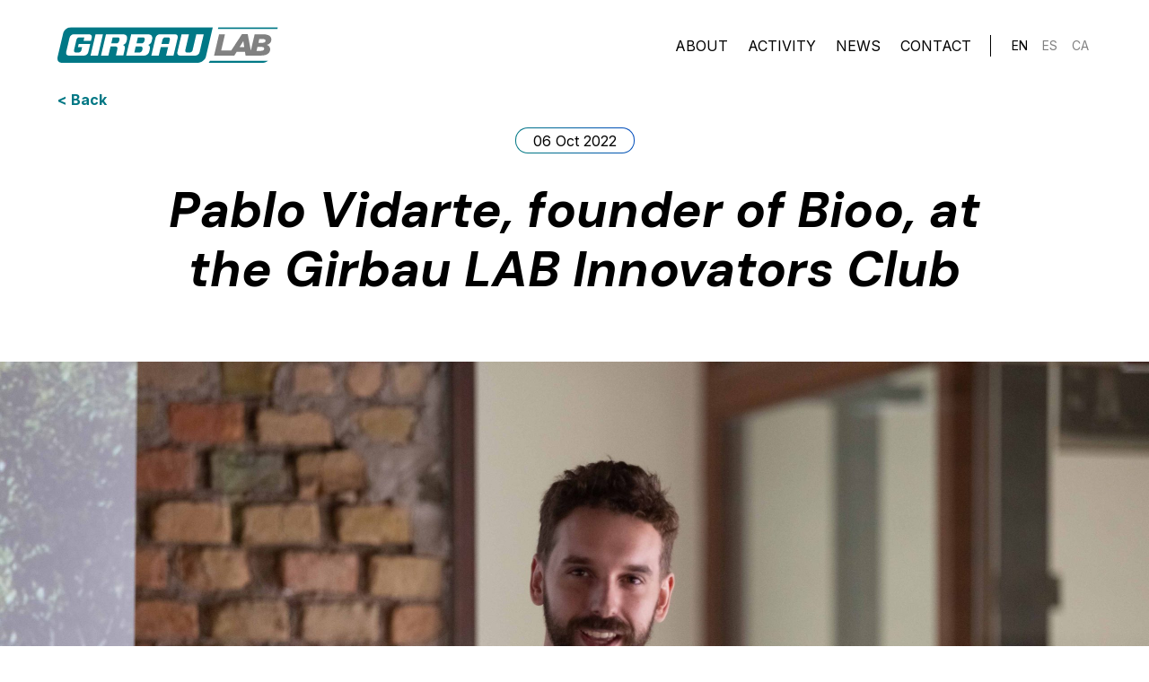

--- FILE ---
content_type: text/html; charset=UTF-8
request_url: https://girbaulab.com/pablo-vidarte-founder-of-bioo-girbau-lab-innovators-club/
body_size: 13417
content:

<!DOCTYPE html>
<html lang="en-US">
<head>
  <script id="Cookiebot" src="https://consent.cookiebot.com/uc.js" data-cbid="906f9d7a-7eaa-4151-9438-1abdcbe5c238" data-blockingmode="auto" type="text/javascript"></script>
    
              <!-- Global site tag (gtag.js) - Google Analytics -->
          <script async src="https://www.googletagmanager.com/gtag/js?id=UA-126620384-1"></script>
          <script>
              window.dataLayer = window.dataLayer || [];
              function gtag(){dataLayer.push(arguments);}
              gtag('js', new Date());

              gtag('config', 'UA-126620384-1');
          </script>

          <!-- Google tag (gtag.js) -->
          <script async src="https://www.googletagmanager.com/gtag/js?id=G-K4C97VJDV7"></script>
          <script>
              window.dataLayer = window.dataLayer || [];
              function gtag(){dataLayer.push(arguments);}
              gtag('js', new Date());

              gtag('config', 'G-K4C97VJDV7');
          </script>

          <!-- Google Tag Manager -->
          <script>(function(w,d,s,l,i){w[l]=w[l]||[];w[l].push({'gtm.start':
                      new Date().getTime(),event:'gtm.js'});var f=d.getElementsByTagName(s)[0],
                  j=d.createElement(s),dl=l!='dataLayer'?'&l='+l:'';j.async=true;j.src=
                  'https://www.googletagmanager.com/gtm.js?id='+i+dl;f.parentNode.insertBefore(j,f);
              })(window,document,'script','dataLayer','GTM-TWGL8K5');</script>
          <!-- End Google Tag Manager -->
      
	<meta charset="utf-8">
	<meta http-equiv="X-UA-Compatible" content="IE=edge,chrome=1">
	<meta name="viewport" content="width=device-width, initial-scale=1.0, minimum-scale=1.0, maximum-scale=1.0, user-scalable=0">
  <link rel="icon" type="image/png" href="https://girbaulab.com/custom/themes/100x100/assets/images/favicon-32x32.png" sizes="32x32">
  <link rel="icon" type="image/png" href="https://girbaulab.com/custom/themes/100x100/assets/images/favicon-16x16.png" sizes="16x16">
  <link rel="shortcut icon" href="https://girbaulab.com/custom/themes/100x100/assets/images/favicon.ico">
	<meta name='robots' content='index, follow, max-image-preview:large, max-snippet:-1, max-video-preview:-1' />
	<style>img:is([sizes="auto" i], [sizes^="auto," i]) { contain-intrinsic-size: 3000px 1500px }</style>
	<link rel="alternate" hreflang="en" href="https://girbaulab.com/pablo-vidarte-founder-of-bioo-girbau-lab-innovators-club/" />
<link rel="alternate" hreflang="es" href="https://girbaulab.com/es/pablo-vidarte-fundador-de-bioo-en-el-club-de-innovadores-de-girbau-lab/" />
<link rel="alternate" hreflang="ca" href="https://girbaulab.com/ca/pablo-vidarte-fundador-de-bioo-al-club-dinnovadors-de-girbau-lab/" />
<link rel="alternate" hreflang="x-default" href="https://girbaulab.com/pablo-vidarte-founder-of-bioo-girbau-lab-innovators-club/" />

	<!-- This site is optimized with the Yoast SEO plugin v25.6 - https://yoast.com/wordpress/plugins/seo/ -->
	<title>Pablo Vidarte, founder of Bioo, at the Girbau LAB Innovators Club - Girbau LAB</title>
	<meta name="description" content="Pablo Vidarte, founder of Bioo, explains at innovators Club how it is possible to generate electricity from nature." />
	<link rel="canonical" href="https://girbaulab.com/pablo-vidarte-founder-of-bioo-girbau-lab-innovators-club/" />
	<meta property="og:locale" content="en_US" />
	<meta property="og:type" content="article" />
	<meta property="og:title" content="Pablo Vidarte, founder of Bioo, at the Girbau LAB Innovators Club - Girbau LAB" />
	<meta property="og:description" content="Pablo Vidarte, founder of Bioo, explains at innovators Club how it is possible to generate electricity from nature." />
	<meta property="og:url" content="https://girbaulab.com/pablo-vidarte-founder-of-bioo-girbau-lab-innovators-club/" />
	<meta property="og:site_name" content="Girbau LAB" />
	<meta property="article:published_time" content="2022-10-06T07:31:54+00:00" />
	<meta property="article:modified_time" content="2022-10-06T10:22:33+00:00" />
	<meta property="og:image" content="https://hundreds-wordpress-uploads.s3.amazonaws.com/girbaulab/uploads/2022/10/pablo_vidarte_innovators_club-scaled.jpg" />
	<meta property="og:image:width" content="2560" />
	<meta property="og:image:height" content="1707" />
	<meta property="og:image:type" content="image/jpeg" />
	<meta name="author" content="girbau" />
	<meta name="twitter:card" content="summary_large_image" />
	<meta name="twitter:creator" content="@girbaulab" />
	<meta name="twitter:site" content="@girbaulab" />
	<meta name="twitter:label1" content="Written by" />
	<meta name="twitter:data1" content="girbau" />
	<meta name="twitter:label2" content="Est. reading time" />
	<meta name="twitter:data2" content="6 minutes" />
	<script type="application/ld+json" class="yoast-schema-graph">{"@context":"https://schema.org","@graph":[{"@type":"Article","@id":"https://girbaulab.com/pablo-vidarte-founder-of-bioo-girbau-lab-innovators-club/#article","isPartOf":{"@id":"https://girbaulab.com/pablo-vidarte-founder-of-bioo-girbau-lab-innovators-club/"},"author":{"name":"girbau","@id":"https://girbaulab.com/es/#/schema/person/23b9b3863288ce7c33d38f38f3a3af5f"},"headline":"Pablo Vidarte, founder of Bioo, at the Girbau LAB Innovators Club","datePublished":"2022-10-06T07:31:54+00:00","dateModified":"2022-10-06T10:22:33+00:00","mainEntityOfPage":{"@id":"https://girbaulab.com/pablo-vidarte-founder-of-bioo-girbau-lab-innovators-club/"},"wordCount":1097,"publisher":{"@id":"https://girbaulab.com/es/#organization"},"image":{"@id":"https://girbaulab.com/pablo-vidarte-founder-of-bioo-girbau-lab-innovators-club/#primaryimage"},"thumbnailUrl":"https://hundreds-wordpress-uploads.s3.amazonaws.com/girbaulab/uploads/2022/10/pablo_vidarte_innovators_club-scaled.jpg","articleSection":["Innovators Club"],"inLanguage":"en-US"},{"@type":"WebPage","@id":"https://girbaulab.com/pablo-vidarte-founder-of-bioo-girbau-lab-innovators-club/","url":"https://girbaulab.com/pablo-vidarte-founder-of-bioo-girbau-lab-innovators-club/","name":"Pablo Vidarte, founder of Bioo, at the Girbau LAB Innovators Club - Girbau LAB","isPartOf":{"@id":"https://girbaulab.com/es/#website"},"primaryImageOfPage":{"@id":"https://girbaulab.com/pablo-vidarte-founder-of-bioo-girbau-lab-innovators-club/#primaryimage"},"image":{"@id":"https://girbaulab.com/pablo-vidarte-founder-of-bioo-girbau-lab-innovators-club/#primaryimage"},"thumbnailUrl":"https://hundreds-wordpress-uploads.s3.amazonaws.com/girbaulab/uploads/2022/10/pablo_vidarte_innovators_club-scaled.jpg","datePublished":"2022-10-06T07:31:54+00:00","dateModified":"2022-10-06T10:22:33+00:00","description":"Pablo Vidarte, founder of Bioo, explains at innovators Club how it is possible to generate electricity from nature.","breadcrumb":{"@id":"https://girbaulab.com/pablo-vidarte-founder-of-bioo-girbau-lab-innovators-club/#breadcrumb"},"inLanguage":"en-US","potentialAction":[{"@type":"ReadAction","target":["https://girbaulab.com/pablo-vidarte-founder-of-bioo-girbau-lab-innovators-club/"]}]},{"@type":"ImageObject","inLanguage":"en-US","@id":"https://girbaulab.com/pablo-vidarte-founder-of-bioo-girbau-lab-innovators-club/#primaryimage","url":"https://hundreds-wordpress-uploads.s3.amazonaws.com/girbaulab/uploads/2022/10/pablo_vidarte_innovators_club-scaled.jpg","contentUrl":"https://hundreds-wordpress-uploads.s3.amazonaws.com/girbaulab/uploads/2022/10/pablo_vidarte_innovators_club-scaled.jpg","width":2560,"height":1707,"caption":"Pablo Vidarte, founder of Bioo, at the Girbau LAB Innovators Club"},{"@type":"BreadcrumbList","@id":"https://girbaulab.com/pablo-vidarte-founder-of-bioo-girbau-lab-innovators-club/#breadcrumb","itemListElement":[{"@type":"ListItem","position":1,"name":"Home","item":"http://girbaulab.com/"},{"@type":"ListItem","position":2,"name":"Pablo Vidarte, founder of Bioo, at the Girbau LAB Innovators Club"}]},{"@type":"WebSite","@id":"https://girbaulab.com/es/#website","url":"https://girbaulab.com/es/","name":"Girbau LAB","description":"Girbau LAB is a space for collaboration created to add value to the laundry industry through innovation","publisher":{"@id":"https://girbaulab.com/es/#organization"},"potentialAction":[{"@type":"SearchAction","target":{"@type":"EntryPoint","urlTemplate":"https://girbaulab.com/es/?s={search_term_string}"},"query-input":{"@type":"PropertyValueSpecification","valueRequired":true,"valueName":"search_term_string"}}],"inLanguage":"en-US"},{"@type":"Organization","@id":"https://girbaulab.com/es/#organization","name":"Girbau LAB","url":"https://girbaulab.com/es/","logo":{"@type":"ImageObject","inLanguage":"en-US","@id":"https://girbaulab.com/es/#/schema/logo/image/","url":"https://hundreds-wordpress-uploads.s3.amazonaws.com/girbaulab/uploads/2022/10/Girbau_LAB_logo.png","contentUrl":"https://hundreds-wordpress-uploads.s3.amazonaws.com/girbaulab/uploads/2022/10/Girbau_LAB_logo.png","width":562,"height":90,"caption":"Girbau LAB"},"image":{"@id":"https://girbaulab.com/es/#/schema/logo/image/"},"sameAs":["https://x.com/girbaulab","https://www.linkedin.com/company/girbaulab/"]},{"@type":"Person","@id":"https://girbaulab.com/es/#/schema/person/23b9b3863288ce7c33d38f38f3a3af5f","name":"girbau","image":{"@type":"ImageObject","inLanguage":"en-US","@id":"https://girbaulab.com/es/#/schema/person/image/","url":"https://secure.gravatar.com/avatar/fe57a3f139ea81c65a338e37a8064b4e80844f839737532820c9107eb9e1966f?s=96&d=mm&r=g","contentUrl":"https://secure.gravatar.com/avatar/fe57a3f139ea81c65a338e37a8064b4e80844f839737532820c9107eb9e1966f?s=96&d=mm&r=g","caption":"girbau"},"sameAs":["https://labs.100x100.net/projects/girbaulab/private"],"url":"https://girbaulab.com/author/girbau/"}]}</script>
	<!-- / Yoast SEO plugin. -->


<link rel='dns-prefetch' href='//hundreds-wordpress-uploads.s3.amazonaws.com' />
<script type="text/javascript">
/* <![CDATA[ */
window._wpemojiSettings = {"baseUrl":"https:\/\/s.w.org\/images\/core\/emoji\/16.0.1\/72x72\/","ext":".png","svgUrl":"https:\/\/s.w.org\/images\/core\/emoji\/16.0.1\/svg\/","svgExt":".svg","source":{"concatemoji":"https:\/\/girbaulab.com\/private\/wp-includes\/js\/wp-emoji-release.min.js?ver=6.8.3"}};
/*! This file is auto-generated */
!function(s,n){var o,i,e;function c(e){try{var t={supportTests:e,timestamp:(new Date).valueOf()};sessionStorage.setItem(o,JSON.stringify(t))}catch(e){}}function p(e,t,n){e.clearRect(0,0,e.canvas.width,e.canvas.height),e.fillText(t,0,0);var t=new Uint32Array(e.getImageData(0,0,e.canvas.width,e.canvas.height).data),a=(e.clearRect(0,0,e.canvas.width,e.canvas.height),e.fillText(n,0,0),new Uint32Array(e.getImageData(0,0,e.canvas.width,e.canvas.height).data));return t.every(function(e,t){return e===a[t]})}function u(e,t){e.clearRect(0,0,e.canvas.width,e.canvas.height),e.fillText(t,0,0);for(var n=e.getImageData(16,16,1,1),a=0;a<n.data.length;a++)if(0!==n.data[a])return!1;return!0}function f(e,t,n,a){switch(t){case"flag":return n(e,"\ud83c\udff3\ufe0f\u200d\u26a7\ufe0f","\ud83c\udff3\ufe0f\u200b\u26a7\ufe0f")?!1:!n(e,"\ud83c\udde8\ud83c\uddf6","\ud83c\udde8\u200b\ud83c\uddf6")&&!n(e,"\ud83c\udff4\udb40\udc67\udb40\udc62\udb40\udc65\udb40\udc6e\udb40\udc67\udb40\udc7f","\ud83c\udff4\u200b\udb40\udc67\u200b\udb40\udc62\u200b\udb40\udc65\u200b\udb40\udc6e\u200b\udb40\udc67\u200b\udb40\udc7f");case"emoji":return!a(e,"\ud83e\udedf")}return!1}function g(e,t,n,a){var r="undefined"!=typeof WorkerGlobalScope&&self instanceof WorkerGlobalScope?new OffscreenCanvas(300,150):s.createElement("canvas"),o=r.getContext("2d",{willReadFrequently:!0}),i=(o.textBaseline="top",o.font="600 32px Arial",{});return e.forEach(function(e){i[e]=t(o,e,n,a)}),i}function t(e){var t=s.createElement("script");t.src=e,t.defer=!0,s.head.appendChild(t)}"undefined"!=typeof Promise&&(o="wpEmojiSettingsSupports",i=["flag","emoji"],n.supports={everything:!0,everythingExceptFlag:!0},e=new Promise(function(e){s.addEventListener("DOMContentLoaded",e,{once:!0})}),new Promise(function(t){var n=function(){try{var e=JSON.parse(sessionStorage.getItem(o));if("object"==typeof e&&"number"==typeof e.timestamp&&(new Date).valueOf()<e.timestamp+604800&&"object"==typeof e.supportTests)return e.supportTests}catch(e){}return null}();if(!n){if("undefined"!=typeof Worker&&"undefined"!=typeof OffscreenCanvas&&"undefined"!=typeof URL&&URL.createObjectURL&&"undefined"!=typeof Blob)try{var e="postMessage("+g.toString()+"("+[JSON.stringify(i),f.toString(),p.toString(),u.toString()].join(",")+"));",a=new Blob([e],{type:"text/javascript"}),r=new Worker(URL.createObjectURL(a),{name:"wpTestEmojiSupports"});return void(r.onmessage=function(e){c(n=e.data),r.terminate(),t(n)})}catch(e){}c(n=g(i,f,p,u))}t(n)}).then(function(e){for(var t in e)n.supports[t]=e[t],n.supports.everything=n.supports.everything&&n.supports[t],"flag"!==t&&(n.supports.everythingExceptFlag=n.supports.everythingExceptFlag&&n.supports[t]);n.supports.everythingExceptFlag=n.supports.everythingExceptFlag&&!n.supports.flag,n.DOMReady=!1,n.readyCallback=function(){n.DOMReady=!0}}).then(function(){return e}).then(function(){var e;n.supports.everything||(n.readyCallback(),(e=n.source||{}).concatemoji?t(e.concatemoji):e.wpemoji&&e.twemoji&&(t(e.twemoji),t(e.wpemoji)))}))}((window,document),window._wpemojiSettings);
/* ]]> */
</script>
<style id='wp-emoji-styles-inline-css' type='text/css'>

	img.wp-smiley, img.emoji {
		display: inline !important;
		border: none !important;
		box-shadow: none !important;
		height: 1em !important;
		width: 1em !important;
		margin: 0 0.07em !important;
		vertical-align: -0.1em !important;
		background: none !important;
		padding: 0 !important;
	}
</style>
<style id='classic-theme-styles-inline-css' type='text/css'>
/*! This file is auto-generated */
.wp-block-button__link{color:#fff;background-color:#32373c;border-radius:9999px;box-shadow:none;text-decoration:none;padding:calc(.667em + 2px) calc(1.333em + 2px);font-size:1.125em}.wp-block-file__button{background:#32373c;color:#fff;text-decoration:none}
</style>
<style id='global-styles-inline-css' type='text/css'>
:root{--wp--preset--aspect-ratio--square: 1;--wp--preset--aspect-ratio--4-3: 4/3;--wp--preset--aspect-ratio--3-4: 3/4;--wp--preset--aspect-ratio--3-2: 3/2;--wp--preset--aspect-ratio--2-3: 2/3;--wp--preset--aspect-ratio--16-9: 16/9;--wp--preset--aspect-ratio--9-16: 9/16;--wp--preset--color--black: #000000;--wp--preset--color--cyan-bluish-gray: #abb8c3;--wp--preset--color--white: #ffffff;--wp--preset--color--pale-pink: #f78da7;--wp--preset--color--vivid-red: #cf2e2e;--wp--preset--color--luminous-vivid-orange: #ff6900;--wp--preset--color--luminous-vivid-amber: #fcb900;--wp--preset--color--light-green-cyan: #7bdcb5;--wp--preset--color--vivid-green-cyan: #00d084;--wp--preset--color--pale-cyan-blue: #8ed1fc;--wp--preset--color--vivid-cyan-blue: #0693e3;--wp--preset--color--vivid-purple: #9b51e0;--wp--preset--gradient--vivid-cyan-blue-to-vivid-purple: linear-gradient(135deg,rgba(6,147,227,1) 0%,rgb(155,81,224) 100%);--wp--preset--gradient--light-green-cyan-to-vivid-green-cyan: linear-gradient(135deg,rgb(122,220,180) 0%,rgb(0,208,130) 100%);--wp--preset--gradient--luminous-vivid-amber-to-luminous-vivid-orange: linear-gradient(135deg,rgba(252,185,0,1) 0%,rgba(255,105,0,1) 100%);--wp--preset--gradient--luminous-vivid-orange-to-vivid-red: linear-gradient(135deg,rgba(255,105,0,1) 0%,rgb(207,46,46) 100%);--wp--preset--gradient--very-light-gray-to-cyan-bluish-gray: linear-gradient(135deg,rgb(238,238,238) 0%,rgb(169,184,195) 100%);--wp--preset--gradient--cool-to-warm-spectrum: linear-gradient(135deg,rgb(74,234,220) 0%,rgb(151,120,209) 20%,rgb(207,42,186) 40%,rgb(238,44,130) 60%,rgb(251,105,98) 80%,rgb(254,248,76) 100%);--wp--preset--gradient--blush-light-purple: linear-gradient(135deg,rgb(255,206,236) 0%,rgb(152,150,240) 100%);--wp--preset--gradient--blush-bordeaux: linear-gradient(135deg,rgb(254,205,165) 0%,rgb(254,45,45) 50%,rgb(107,0,62) 100%);--wp--preset--gradient--luminous-dusk: linear-gradient(135deg,rgb(255,203,112) 0%,rgb(199,81,192) 50%,rgb(65,88,208) 100%);--wp--preset--gradient--pale-ocean: linear-gradient(135deg,rgb(255,245,203) 0%,rgb(182,227,212) 50%,rgb(51,167,181) 100%);--wp--preset--gradient--electric-grass: linear-gradient(135deg,rgb(202,248,128) 0%,rgb(113,206,126) 100%);--wp--preset--gradient--midnight: linear-gradient(135deg,rgb(2,3,129) 0%,rgb(40,116,252) 100%);--wp--preset--font-size--small: 13px;--wp--preset--font-size--medium: 20px;--wp--preset--font-size--large: 36px;--wp--preset--font-size--x-large: 42px;--wp--preset--spacing--20: 0.44rem;--wp--preset--spacing--30: 0.67rem;--wp--preset--spacing--40: 1rem;--wp--preset--spacing--50: 1.5rem;--wp--preset--spacing--60: 2.25rem;--wp--preset--spacing--70: 3.38rem;--wp--preset--spacing--80: 5.06rem;--wp--preset--shadow--natural: 6px 6px 9px rgba(0, 0, 0, 0.2);--wp--preset--shadow--deep: 12px 12px 50px rgba(0, 0, 0, 0.4);--wp--preset--shadow--sharp: 6px 6px 0px rgba(0, 0, 0, 0.2);--wp--preset--shadow--outlined: 6px 6px 0px -3px rgba(255, 255, 255, 1), 6px 6px rgba(0, 0, 0, 1);--wp--preset--shadow--crisp: 6px 6px 0px rgba(0, 0, 0, 1);}:where(.is-layout-flex){gap: 0.5em;}:where(.is-layout-grid){gap: 0.5em;}body .is-layout-flex{display: flex;}.is-layout-flex{flex-wrap: wrap;align-items: center;}.is-layout-flex > :is(*, div){margin: 0;}body .is-layout-grid{display: grid;}.is-layout-grid > :is(*, div){margin: 0;}:where(.wp-block-columns.is-layout-flex){gap: 2em;}:where(.wp-block-columns.is-layout-grid){gap: 2em;}:where(.wp-block-post-template.is-layout-flex){gap: 1.25em;}:where(.wp-block-post-template.is-layout-grid){gap: 1.25em;}.has-black-color{color: var(--wp--preset--color--black) !important;}.has-cyan-bluish-gray-color{color: var(--wp--preset--color--cyan-bluish-gray) !important;}.has-white-color{color: var(--wp--preset--color--white) !important;}.has-pale-pink-color{color: var(--wp--preset--color--pale-pink) !important;}.has-vivid-red-color{color: var(--wp--preset--color--vivid-red) !important;}.has-luminous-vivid-orange-color{color: var(--wp--preset--color--luminous-vivid-orange) !important;}.has-luminous-vivid-amber-color{color: var(--wp--preset--color--luminous-vivid-amber) !important;}.has-light-green-cyan-color{color: var(--wp--preset--color--light-green-cyan) !important;}.has-vivid-green-cyan-color{color: var(--wp--preset--color--vivid-green-cyan) !important;}.has-pale-cyan-blue-color{color: var(--wp--preset--color--pale-cyan-blue) !important;}.has-vivid-cyan-blue-color{color: var(--wp--preset--color--vivid-cyan-blue) !important;}.has-vivid-purple-color{color: var(--wp--preset--color--vivid-purple) !important;}.has-black-background-color{background-color: var(--wp--preset--color--black) !important;}.has-cyan-bluish-gray-background-color{background-color: var(--wp--preset--color--cyan-bluish-gray) !important;}.has-white-background-color{background-color: var(--wp--preset--color--white) !important;}.has-pale-pink-background-color{background-color: var(--wp--preset--color--pale-pink) !important;}.has-vivid-red-background-color{background-color: var(--wp--preset--color--vivid-red) !important;}.has-luminous-vivid-orange-background-color{background-color: var(--wp--preset--color--luminous-vivid-orange) !important;}.has-luminous-vivid-amber-background-color{background-color: var(--wp--preset--color--luminous-vivid-amber) !important;}.has-light-green-cyan-background-color{background-color: var(--wp--preset--color--light-green-cyan) !important;}.has-vivid-green-cyan-background-color{background-color: var(--wp--preset--color--vivid-green-cyan) !important;}.has-pale-cyan-blue-background-color{background-color: var(--wp--preset--color--pale-cyan-blue) !important;}.has-vivid-cyan-blue-background-color{background-color: var(--wp--preset--color--vivid-cyan-blue) !important;}.has-vivid-purple-background-color{background-color: var(--wp--preset--color--vivid-purple) !important;}.has-black-border-color{border-color: var(--wp--preset--color--black) !important;}.has-cyan-bluish-gray-border-color{border-color: var(--wp--preset--color--cyan-bluish-gray) !important;}.has-white-border-color{border-color: var(--wp--preset--color--white) !important;}.has-pale-pink-border-color{border-color: var(--wp--preset--color--pale-pink) !important;}.has-vivid-red-border-color{border-color: var(--wp--preset--color--vivid-red) !important;}.has-luminous-vivid-orange-border-color{border-color: var(--wp--preset--color--luminous-vivid-orange) !important;}.has-luminous-vivid-amber-border-color{border-color: var(--wp--preset--color--luminous-vivid-amber) !important;}.has-light-green-cyan-border-color{border-color: var(--wp--preset--color--light-green-cyan) !important;}.has-vivid-green-cyan-border-color{border-color: var(--wp--preset--color--vivid-green-cyan) !important;}.has-pale-cyan-blue-border-color{border-color: var(--wp--preset--color--pale-cyan-blue) !important;}.has-vivid-cyan-blue-border-color{border-color: var(--wp--preset--color--vivid-cyan-blue) !important;}.has-vivid-purple-border-color{border-color: var(--wp--preset--color--vivid-purple) !important;}.has-vivid-cyan-blue-to-vivid-purple-gradient-background{background: var(--wp--preset--gradient--vivid-cyan-blue-to-vivid-purple) !important;}.has-light-green-cyan-to-vivid-green-cyan-gradient-background{background: var(--wp--preset--gradient--light-green-cyan-to-vivid-green-cyan) !important;}.has-luminous-vivid-amber-to-luminous-vivid-orange-gradient-background{background: var(--wp--preset--gradient--luminous-vivid-amber-to-luminous-vivid-orange) !important;}.has-luminous-vivid-orange-to-vivid-red-gradient-background{background: var(--wp--preset--gradient--luminous-vivid-orange-to-vivid-red) !important;}.has-very-light-gray-to-cyan-bluish-gray-gradient-background{background: var(--wp--preset--gradient--very-light-gray-to-cyan-bluish-gray) !important;}.has-cool-to-warm-spectrum-gradient-background{background: var(--wp--preset--gradient--cool-to-warm-spectrum) !important;}.has-blush-light-purple-gradient-background{background: var(--wp--preset--gradient--blush-light-purple) !important;}.has-blush-bordeaux-gradient-background{background: var(--wp--preset--gradient--blush-bordeaux) !important;}.has-luminous-dusk-gradient-background{background: var(--wp--preset--gradient--luminous-dusk) !important;}.has-pale-ocean-gradient-background{background: var(--wp--preset--gradient--pale-ocean) !important;}.has-electric-grass-gradient-background{background: var(--wp--preset--gradient--electric-grass) !important;}.has-midnight-gradient-background{background: var(--wp--preset--gradient--midnight) !important;}.has-small-font-size{font-size: var(--wp--preset--font-size--small) !important;}.has-medium-font-size{font-size: var(--wp--preset--font-size--medium) !important;}.has-large-font-size{font-size: var(--wp--preset--font-size--large) !important;}.has-x-large-font-size{font-size: var(--wp--preset--font-size--x-large) !important;}
:where(.wp-block-post-template.is-layout-flex){gap: 1.25em;}:where(.wp-block-post-template.is-layout-grid){gap: 1.25em;}
:where(.wp-block-columns.is-layout-flex){gap: 2em;}:where(.wp-block-columns.is-layout-grid){gap: 2em;}
:root :where(.wp-block-pullquote){font-size: 1.5em;line-height: 1.6;}
</style>
<link rel='stylesheet' id='hundreds__styles-css' href='https://girbaulab.com/custom/themes/100x100/assets//css/100x100.min.css?id=a4c0f1f2a358ef6e0701' type='text/css' media='all' />
<script type="text/javascript" id="wpml-cookie-js-extra">
/* <![CDATA[ */
var wpml_cookies = {"wp-wpml_current_language":{"value":"en","expires":1,"path":"\/"}};
var wpml_cookies = {"wp-wpml_current_language":{"value":"en","expires":1,"path":"\/"}};
/* ]]> */
</script>
<script type="text/javascript" src="https://girbaulab.com/custom/plugins/sitepress-multilingual-cms/res/js/cookies/language-cookie.js?ver=476000" id="wpml-cookie-js" defer="defer" data-wp-strategy="defer"></script>
<script type="text/javascript" src="https://girbaulab.com/private/wp-includes/js/jquery/jquery.min.js?ver=3.7.1" id="jquery-core-js"></script>
<script type="text/javascript" src="https://girbaulab.com/private/wp-includes/js/jquery/jquery-migrate.min.js?ver=3.4.1" id="jquery-migrate-js"></script>
<script type="text/javascript" src="https://girbaulab.com/custom/themes/100x100/assets//js/100x100.min.js?id=4c9a11d7dd90480e90f5" id="hundreds__scripts-js"></script>
<link rel="https://api.w.org/" href="https://girbaulab.com/wp-json/" /><link rel="alternate" title="JSON" type="application/json" href="https://girbaulab.com/wp-json/wp/v2/posts/961" /><link rel="EditURI" type="application/rsd+xml" title="RSD" href="https://girbaulab.com/private/xmlrpc.php?rsd" />
<meta name="generator" content="WordPress 6.8.3" />
<link rel='shortlink' href='https://girbaulab.com/?p=961' />
<link rel="alternate" title="oEmbed (JSON)" type="application/json+oembed" href="https://girbaulab.com/wp-json/oembed/1.0/embed?url=https%3A%2F%2Fgirbaulab.com%2Fpablo-vidarte-founder-of-bioo-girbau-lab-innovators-club%2F" />
<link rel="alternate" title="oEmbed (XML)" type="text/xml+oembed" href="https://girbaulab.com/wp-json/oembed/1.0/embed?url=https%3A%2F%2Fgirbaulab.com%2Fpablo-vidarte-founder-of-bioo-girbau-lab-innovators-club%2F&#038;format=xml" />
<meta name="generator" content="WPML ver:4.7.6 stt:8,1,2;" />
  

  <link rel="preconnect" href="https://fonts.googleapis.com">
  <link rel="preconnect" href="https://fonts.gstatic.com" crossorigin>
  <link href="https://fonts.googleapis.com/css2?family=DM+Sans:ital,wght@0,400;1,700&family=Inter:wght@400;700&display=swap" rel="stylesheet">

</head>

<body class="  ">
  
          <!-- substituted by cookiebot -->
        <!--<script src="https://consent.cookiefirst.com/banner.js" data-language="en" data-cookiefirst-key="7048ddd0-0e51-4150-b014-026e518fa8ad"></script>-->

        <script type="text/javascript"> _linkedin_partner_id = "1293249"; window._linkedin_data_partner_ids = window._linkedin_data_partner_ids || []; window._linkedin_data_partner_ids.push(_linkedin_partner_id); </script><script type="text/javascript"> (function(l) { if (!l){window.lintrk = function(a,b){window.lintrk.q.push([a,b])}; window.lintrk.q=[]} var s = document.getElementsByTagName("script")[0]; var b = document.createElement("script"); b.type = "text/javascript";b.async = true; b.src = "https://snap.licdn.com/li.lms-analytics/insight.min.js"; s.parentNode.insertBefore(b, s);})(window.lintrk); </script> <noscript> <img height="1" width="1" style="display:none;" alt="" src="https://px.ads.linkedin.com/collect/?pid=1293249&fmt=gif" /> </noscript>

        <!-- Google Tag Manager (noscript) -->
        <noscript><iframe src="https://www.googletagmanager.com/ns.html?id=GTM-TWGL8K5"
                          height="0" width="0" style="display:none;visibility:hidden"></iframe></noscript>
        <!-- End Google Tag Manager (noscript) -->
    
<input type="hidden" id="directorio" value="https://girbaulab.com/custom/themes/100x100">

<header id="header" class="header   ">
  
  <div class="container">
    <a class="web-logo" href="https://girbaulab.com">
      <img class="header__logo color" src="https://girbaulab.com/custom/themes/100x100/assets/images/logo.svg" title="Girbau LAB" alt="Girbau LAB">
      <img class="header__logo color-white" src="https://girbaulab.com/custom/themes/100x100/assets/images/logo-white.svg" title="Girbau LAB" alt="Girbau LAB">
    </a>
    <div class="header-right">
      <nav class="header__nav">
        <nav class="menu-main_menu-container"><ul id="menu-main_menu" class="menu"><li id="menu-item-156" class="menu-item menu-item-type-post_type menu-item-object-page menu-item-156"><a href="https://girbaulab.com/about/">About</a></li>
<li id="menu-item-7" class="menu-item menu-item-type-custom menu-item-object-custom menu-item-has-children menu-item-7"><a href="#">Activity</a>
<ul class="sub-menu">
	<li id="menu-item-157" class="menu-item menu-item-type-post_type menu-item-object-page menu-item-157"><a href="https://girbaulab.com/theprojects/">Projects</a></li>
	<li id="menu-item-3129" class="menu-item menu-item-type-post_type menu-item-object-page menu-item-3129"><a href="https://girbaulab.com/culture/">Culture</a></li>
	<li id="menu-item-272" class="menu-item menu-item-type-post_type menu-item-object-page menu-item-272"><a href="https://girbaulab.com/open-lab/">Open LAB</a></li>
</ul>
</li>
<li id="menu-item-184" class="menu-item menu-item-type-post_type menu-item-object-page menu-item-184"><a href="https://girbaulab.com/news/">News</a></li>
<li id="menu-item-215" class="menu-item menu-item-type-post_type menu-item-object-page menu-item-215"><a href="https://girbaulab.com/contact/">Contact</a></li>
</ul></nav>      </nav>
      
      <div class="header_idiomas">
<div class="wpml-ls-statics-shortcode_actions wpml-ls wpml-ls-legacy-list-horizontal">
	<ul><li class="wpml-ls-slot-shortcode_actions wpml-ls-item wpml-ls-item-en wpml-ls-current-language wpml-ls-first-item wpml-ls-item-legacy-list-horizontal">
				<a href="https://girbaulab.com/pablo-vidarte-founder-of-bioo-girbau-lab-innovators-club/" class="wpml-ls-link">
                    <span class="wpml-ls-native">EN</span></a>
			</li><li class="wpml-ls-slot-shortcode_actions wpml-ls-item wpml-ls-item-es wpml-ls-item-legacy-list-horizontal">
				<a href="https://girbaulab.com/es/pablo-vidarte-fundador-de-bioo-en-el-club-de-innovadores-de-girbau-lab/" class="wpml-ls-link">
                    <span class="wpml-ls-native" lang="es">ES</span></a>
			</li><li class="wpml-ls-slot-shortcode_actions wpml-ls-item wpml-ls-item-ca wpml-ls-last-item wpml-ls-item-legacy-list-horizontal">
				<a href="https://girbaulab.com/ca/pablo-vidarte-fundador-de-bioo-al-club-dinnovadors-de-girbau-lab/" class="wpml-ls-link">
                    <span class="wpml-ls-native" lang="ca">CA</span></a>
			</li></ul>
</div>
</div>

      <div class="header__menu-burguer">
        <div id="nav-open-close" class="">
          <span></span>
          <span></span>
          <span></span>
        </div>
      </div>

    </div>
  </div>

  <div id="menu-desplegable" class="header__desplegable hidden">
    
    <div class="mobile-content">
      <nav class="header__nav-mobile">
        <nav class="menu-main_menu-container"><ul id="menu-main_menu-1" class="menu"><li class="menu-item menu-item-type-post_type menu-item-object-page menu-item-156"><a href="https://girbaulab.com/about/">About</a></li>
<li class="menu-item menu-item-type-custom menu-item-object-custom menu-item-has-children menu-item-7"><a href="#">Activity</a>
<ul class="sub-menu">
	<li class="menu-item menu-item-type-post_type menu-item-object-page menu-item-157"><a href="https://girbaulab.com/theprojects/">Projects</a></li>
	<li class="menu-item menu-item-type-post_type menu-item-object-page menu-item-3129"><a href="https://girbaulab.com/culture/">Culture</a></li>
	<li class="menu-item menu-item-type-post_type menu-item-object-page menu-item-272"><a href="https://girbaulab.com/open-lab/">Open LAB</a></li>
</ul>
</li>
<li class="menu-item menu-item-type-post_type menu-item-object-page menu-item-184"><a href="https://girbaulab.com/news/">News</a></li>
<li class="menu-item menu-item-type-post_type menu-item-object-page menu-item-215"><a href="https://girbaulab.com/contact/">Contact</a></li>
</ul></nav>      </nav>
      
      <div class="header_idiomas-mobile">
<div class="wpml-ls-statics-shortcode_actions wpml-ls wpml-ls-legacy-list-horizontal">
	<ul><li class="wpml-ls-slot-shortcode_actions wpml-ls-item wpml-ls-item-en wpml-ls-current-language wpml-ls-first-item wpml-ls-item-legacy-list-horizontal">
				<a href="https://girbaulab.com/pablo-vidarte-founder-of-bioo-girbau-lab-innovators-club/" class="wpml-ls-link">
                    <span class="wpml-ls-native">EN</span></a>
			</li><li class="wpml-ls-slot-shortcode_actions wpml-ls-item wpml-ls-item-es wpml-ls-item-legacy-list-horizontal">
				<a href="https://girbaulab.com/es/pablo-vidarte-fundador-de-bioo-en-el-club-de-innovadores-de-girbau-lab/" class="wpml-ls-link">
                    <span class="wpml-ls-native" lang="es">ES</span></a>
			</li><li class="wpml-ls-slot-shortcode_actions wpml-ls-item wpml-ls-item-ca wpml-ls-last-item wpml-ls-item-legacy-list-horizontal">
				<a href="https://girbaulab.com/ca/pablo-vidarte-fundador-de-bioo-al-club-dinnovadors-de-girbau-lab/" class="wpml-ls-link">
                    <span class="wpml-ls-native" lang="ca">CA</span></a>
			</li></ul>
</div>
</div>

    </div>
  </div>
  
</header>

<main class="  ">


<!-- POPUP CHRISTMAS -->





<article id="single" class="single-post">

  <div class="container">
    <div class="breadcrumb">
      <a href="javascript:history.back(1);">< Back</a>
    </div>
  </div>

  <div class="container-medio post-titles">
        <div class="title-etiqueta"><span>06 Oct 2022</span></div>
    <hgroup>
      <h1 class="title-post">Pablo Vidarte, founder of Bioo, at the Girbau LAB Innovators Club</h1>
          </hgroup>
  </div>

    <div class="imagendestacada"><img src="https://hundreds-wordpress-uploads.s3.amazonaws.com/girbaulab/uploads/2022/10/pablo_vidarte_innovators_club-scaled.jpg" /></div>
  
  <div class="container-medio single-post-content padding-medium">
    
    <p>The third session of the new season of the <a href="https://girbaulab.com/innovators-club/">Innovators Club</a> took place on September 29th, with Pablo Vidarte, founder of<a href="https://es.biootech.com/" target="_blank" rel="noopener"> Bioo</a>, as guest speaker.</p>
<p>Pablo Vidarte&#8217;s interest in science and technology has transcended the theoretical to become facts that bring the possibility of transforming the future. Among his creations are: biological batteries that &#8220;plug&#8221; into the soil to generate electricity naturally through natural microorganisms in the subsoil; and biological switches that are activated through interaction with plants.</p>
<p>Vidarte has also led developments in geolocation hardware, evolutionary artificial intelligence software, and systems for organic hydrogen generation in rivers for clean fuel applications.</p>
<p>Vidarte explained how Bioo was born: &#8220;It was during a dream. It was a very lucid dream, in which I could even touch things and see them with even greater definition than in real life. Then I realized that underneath the crops there were wires, and that they were producing energy from nature. After all, plants do create energy, so why don&#8217;t we harvest energy from the plants themselves?&#8221;</p>
<p>From there, Pablo set up a prototype with the support of a group of volunteers made up of engineers and university professors.</p>
<p><img fetchpriority="high" decoding="async" class="wp-image-964 size-large aligncenter" src="https://hundreds-wordpress-uploads.s3.amazonaws.com/girbaulab/uploads/2022/10/bioo_tech-1024x625.jpg" alt=" Bioo Club de Innovadores de Girbau LAB" width="1024" height="625" srcset="https://hundreds-wordpress-uploads.s3.amazonaws.com/girbaulab/uploads/2022/10/bioo_tech-1024x625.jpg 1024w, https://hundreds-wordpress-uploads.s3.amazonaws.com/girbaulab/uploads/2022/10/bioo_tech-300x183.jpg 300w, https://hundreds-wordpress-uploads.s3.amazonaws.com/girbaulab/uploads/2022/10/bioo_tech-768x469.jpg 768w, https://hundreds-wordpress-uploads.s3.amazonaws.com/girbaulab/uploads/2022/10/bioo_tech-1536x937.jpg 1536w, https://hundreds-wordpress-uploads.s3.amazonaws.com/girbaulab/uploads/2022/10/bioo_tech.jpg 1663w" sizes="(max-width: 1024px) 100vw, 1024px" /></p>
<p>Pablo Vidarte also shared his vision for creating the world&#8217;s first biotech buildings and cities with nature-powered technologies. His mission is to create a biotechnological transformation, bringing together nature and technology through innovative solutions that improve the quality of life.</p>
<h3>A fascinating session that we share below in an interview format.</h3>
<h3>What are Bioo&#8217;s origins and what are its plans for the future?</h3>
<p>Bioo was born from a dream I had, in which electricity was generated from nature. Biological batteries in controlled environments have existed since the 1970s, but they could not be applied to natural open systems because they became contaminated and, after a very short period, stopped working.</p>
<p>Throughout our research, at Bioo we discovered mechanisms to ensure that this did not happen. We made the first functional prototypes between 2014 and 2015. From 2015 to 2017, we made the first scalable ones in outdoor environments and in large volumes. Between 2017 and 2020, we developed Bioo Panel. Subsequently, we made the Bioo Sensor, which continues to function to date.</p>
<p>At Bioo we want to be part of, and, if possible, be leaders of the biotechnological revolution. That is why we have researched and worked on transformative and natural solutions. We all want a modern world fused with nature, which means not living only between concrete walls.<br />
We want to turn cities into biotech cities, and in some areas of Spain, France, the United Kingdom or Germany, we are already doing so.</p>
<p>In the coming years, we want to focus on agriculture, and by 2050 our focus will be there, with the aim of reducing 1% of the forecast CO2 emissions.</p>
<h4>What do you think has been the most important application of Bioo so far?</h4>
<p>Bioo has developed two technologies that fuse nature and technology: biological switches (plants that act as a switch to activate light or sound), whose future lies in sustainable cities; and batteries that generate electricity through the ground and that go a long way, for example in agriculture.</p>
<p>We believe that both technologies have a very important impact, both in the way we relate to nature and in the generation of energy. In fact, the use of the biotech batteries technology also contributes to water savings of 50%, a heat reduction of up to 4 degrees, and a CO2 absorption of more than 300 g per square meter.</p>
<h4>What is the main challenge facing the current biotechnological revolution?</h4>
<p>The adoption of this type of solutions by promoters and governments.</p>
<p>It is not being taken into account that these kinds of applications increase the value of a building&#8217;s space by up to 20%, and can even improve well-being by 15%, and even the productivity and efficiency of those who work in this type of environment by 20%.</p>
<p>Companies that incorporate this type of solution increase their sales by up to 11%. Economically, applying these solutions makes all the sense in the world; what we need is to make them known on a massive scale.</p>
<h4>What benefits would you highlight from biotechnological cities in terms of citizens&#8217; quality of life?</h4>
<p>Biotech cities have many benefits. To begin with, they have a positive impact on people&#8217;s health, since they reduce stress and chronic diseases. Interaction with plants has been shown to increase well-being in people by more than 15%. Therefore, we calculate that they are capable of increasing life expectancy by 12 years.<br />
Furthermore, as I mentioned previously, the value of the buildings themselves increases, because they invite much more occupancy (23% more) and they are much more attractive to users and tourists.</p>
<p>And, last but not least, because they respond to urgent climate needs. Obviously, they do not pollute, and they take their resources from nature itself, so the benefits in this regard are clear.</p>
<h4>What is the most effective way to develop innovation in a company?</h4>
<p>From my point of view, the most important thing is that innovation is imposed in all departments, that it does not belong exclusively to the R&amp;D department. Each person, each employee, must have his or her KPIs linked to innovation, also in departments such as Marketing, Human Resources, etc. Otherwise, innovation does not advance and is not incorporated into the company.</p>
<h4>What are the main mistakes startups/companies make when innovating?</h4>
<p>Above all, selling a product or service before having it, and not estimating the time and costs involved. This leads to savings in things that should not be saved, such as the human team, which is the one that will create the innovation. Many companies focus on reducing time and staff, but what they need to do is precisely to reinforce the human team so that this results in saving time.</p>
<h4>What improvements in efficiency and sustainability do you see for the laundry industry in the next 5 years?</h4>
<p>Besides Bioo, another biotech project I am involved aim at reducing the impact of plastic in the laundry and avoiding its conversion into microplastics that risk reaching the oceans.</p>
<p>In the next few years we will see many innovations in this industry. I believe that 10 years from now, we will have a totally different industry model.</p>
<h4>How will laundry be done in 2050?</h4>
<p>Well, I&#8217;m not really sure. What I do believe, honestly, is that it will not be as we are doing it today, generating a waste that reaches rivers or seas&#8230;.<br />
There will be other drawbacks, but I think we will have managed to eliminate this particular part.</p>
  </div>
  
  <div id="social_share" class="container-medio">
    <div class="share-container">
      <p class="compartir_txt">share </p>
      <a id="share_twitter" class="share-item" href="https://twitter.com/intent/tweet?text=Pablo+Vidarte%2C+founder+of+Bioo%2C+at+the+Girbau+LAB+Innovators+Club+https%3A%2F%2Fgirbaulab.com%2Fpablo-vidarte-founder-of-bioo-girbau-lab-innovators-club%2F" target="_blank" rel="noopener">
          <img src="https://girbaulab.com/custom/themes/100x100/assets/images/icon_twitter.svg" alt="share on Twitter">
      </a>
      <a id="share_linkedin" class="share-item" href="https://www.linkedin.com/sharing/share-offsite/?url=https%3A%2F%2Fgirbaulab.com%2Fpablo-vidarte-founder-of-bioo-girbau-lab-innovators-club%2F" target="_blank" rel="noopener" style="margin-left:20px;">
          <img src="https://girbaulab.com/custom/themes/100x100/assets/images/icon_linkedin.svg" alt="share on Linked in" style="width:26px;">
      </a>
      <!--<a id="share_facebook" class="share-item" href="https://www.facebook.com/sharer/sharer.php?u=https://girbaulab.com/pablo-vidarte-founder-of-bioo-girbau-lab-innovators-club" target="_blank" rel="noopener">
          <img src="https://girbaulab.com/custom/themes/100x100/assets/images/share-facebook.svg">
      </a>-->
      <a id="share_mail" class="share-item share_mail" onclick="var dummy = document.createElement('input');
      var text = window.location.href;document.body.appendChild(dummy);
      document.getElementById('div-copied').style.display = 'block';
      setTimeout( function() { document.getElementById('div-copied').style.display = 'none'; }, 1000);
      dummy.value = text; dummy.select(); document.execCommand('copy'); document.body.removeChild(dummy);" target="_blank" rel="noopener" style="margin-left:20px;">
          <img src="https://girbaulab.com/custom/themes/100x100/assets/images/icon_link.svg" style="max-width: 22px;">
          <div id="div-copied" class="div-copied">Copiado</div>
      </a>

      <!--<a id="share_twitt" href="javascript:void(0)" onclick="window.open('http://twitter.com/intent/tweet?text=Pablo Vidarte, founder of Bioo, at the Girbau LAB Innovators Club https://girbaulab.com/?p=961','sharer','toolbar=0,status=0,width=580,height=400')" target="_blank" class="share_twit">
        <img src="https://girbaulab.com/custom/themes/100x100/assets/images/icon_twitter.svg" alt="share on Twitter" />
      </a>-->
      
    </div>
  </div>
  




  <!--<div id="nav-above" class="navigation">
    <div class="nav-previous"><a href="https://girbaulab.com/manel-torres-founder-of-fabrican-at-the-girbau-lab-innovators-club/" rel="prev"><span class="fletxaprev"></span><p>Manel Torres, founder of Fabrican, at the Girbau LAB Innovators Club</p></a></div>
    <div class="nav-next"><a href="https://girbaulab.com/manel-torres-presents-spray-on-fabric-technology-at-paris-fashion-week/" rel="next"><span class="fletxanext"></span><p>Manel Torres presents Spray-on fabric technology at Paris Fashion Week</p></a></div>
  </div>-->

</article>


<section class=" centered-form" id="hundreds__contact-form_section" >

  <div class="container-medio form-text" >
          <h2 class="form-title">We would love to know your <span>opinion about it</span></h2>
      </div>

  <div class="container-mini padding-medium form-container" style="padding-top:20px;">

    <form class="hundreds-form__form" id="hundreds__opinion-form" method="post">
      <input type="hidden" value="en" id="hundreds__opinion_language" name="hundreds__opinion_language">
      <input type="hidden" value="https://girbaulab.com/thank-you/" id="hundreds__opinion_thankyou-url" name="hundreds__opinion_thankyou-url">

      <!-- START Google Campaigns -->
            <input type="hidden" value="" id="utm_source" name="utm_source">
      <input type="hidden" value="" id="utm_medium" name="utm_medium">
      <input type="hidden" value="" id="utm_campaign" name="utm_campaign">
      <!-- END Google Campaigns -->
      <div style="display: none;"> <input type="text" id="hundreds" name="hundreds"> </div>

      <div class="hundreds-form__form-box-container">
          <input type="hidden" value="Pablo Vidarte, founder of Bioo, at the Girbau LAB Innovators Club" id="hundreds__opinion_post-title" name="hundreds__opinion_post-title">
          <input type="hidden" value="https://girbaulab.com/pablo-vidarte-founder-of-bioo-girbau-lab-innovators-club/" id="hundreds__opinion_post-url" name="hundreds__opinion_post-url">

          <input id="hundreds__opinion_name" name="hundreds__opinion_name" type="text" placeholder="Name">
        
          <input id="hundreds__opinion_email" name="hundreds__opinion_email" type="email" placeholder="Email">

          <textarea id="hundreds__opinion_message" name="hundreds__opinion_message" type="text" placeholder="Message" rows="3"></textarea>
      </div>



      <div class="hundreds-form__checkbox">
        <input class="hundreds-form__checkbox--input" type="checkbox" name="hundreds__opinion_privacy-policy" id="hundreds__opinion_privacy-policy" value="yes">
        <label for="hundreds__opinion_privacy-policy" id="hundreds__opinion_privacy-policy-label" class="hundreds-form__checkbox-label">I have read and accept the  <a href="https://girbaulab.com/privacy-policy/" target="_blank">privacy policy</a></label>
      </div>

      <div class="hundreds-form__checkbox">
        <input class="hundreds-form__checkbox--input" type="checkbox" name="hundreds__opinion_gdpr" id="hundreds__opinion_gdpr" value="yes">
        <label for="hundreds__opinion_gdpr" id="hundreds__opinion_gdpr-label" class="hundreds-form__checkbox-label">We’d like to be able to send you occasional or regular information about GirbauLAB. To join our mailing list, simply tick the box. You can unsubscribe at any time.      </div>
      
      <div class="submit-button-container">
        <button id="hundreds__opinion_submit-button" class="hundreds-form__form-button" type="submit"> <span>SUBMIT</span></button>
        <div class="hundreds__loader hundreds__loader_hidden" id="hundreds__opinion_loader">
          <img class="svg" src="https://girbaulab.com/custom/themes/100x100/assets/images/loader.svg" >
        </div>
      </div>


      <div id="hundreds__messages" class="hundreds__messages hundreds__messages--hide">
        <p id="hundreds__messages--ok" class="hundreds__messages--success hundreds__messages--hide">
          Your request has been submitted successfully        </p>
        <p id="hundreds__messages--ko" class="hundreds__messages--errors hundreds__messages--hide">
          Ops, something went wrong. Please, try again later        </p>
        <p id="hundreds__messages--validation-ko" class="hundreds__messages--errors hundreds__messages--hide">
          Please fix the errors highlighted in the fields.        </p>
      </div>


    </form>
    
  </div>
</section>

<section class="section-newsletter centered-form dark-form" id="hundreds__newsletter-form_section">

  <div class="container-medio padding-medium form-text" style="padding-bottom:0;">
    <div class="title-etiqueta dark"><span>NEWSLETTER</span></div>
          <h2 class="form-title">Don't miss a thing! <span>Be the first to know about our news</span></h2>
      </div>

  <div class="container-mini padding-medium form-container">
    <form class="hundreds-form__form" id="hundreds__newsletter-form" method="post">
      <input type="hidden" value="en" id="hundreds__newsletter_language" name="hundreds__newsletter_language">
      <input type="hidden" value="https://girbaulab.com/thank-you-newsletter/" id="hundreds__newsletter_thankyou-url" name="hundreds__newsletter_thankyou-url">
      <input type="hidden" value="https://girbaulab.com/suscription-confirmation/" id="hundreds__newsletter_confirmation-url" name="hundreds__newsletter_confirmation-url">
      <div style="display: none;"> <input type="text" id="hundreds" name="hundreds"> </div>

      <div class="hundreds-form__form-box-container">
        <input id="hundreds__newsletter_name" name="hundreds__newsletter_name" type="text" placeholder="Name">
        <input id="hundreds__newsletter_email" name="hundreds__newsletter_email" type="email" placeholder="Email">
      </div>

      <div class="hundreds-form__checkbox">
        <input class="hundreds-form__checkbox--input" type="checkbox" name="hundreds__newsletter_privacy-policy" id="hundreds__newsletter_privacy-policy" value="yes">
        <label for="hundreds__newsletter_privacy-policy" id="hundreds__newsletter_privacy-policy-label" class="hundreds-form__checkbox-label">I have read and accept the  <a href="https://girbaulab.com/privacy-policy/" target="_blank">privacy policy</a></label>
      </div>

      <div class="hundreds-form__checkbox">
        <input class="hundreds-form__checkbox--input" type="checkbox" name="hundreds__newsletter_gdpr" id="hundreds__newsletter_gdpr" value="yes">
        <label for="hundreds__newsletter_gdpr" id="hundreds__newsletter_gdpr-label" class="hundreds-form__checkbox-label">We’d like to be able to send you occasional or regular information about GirbauLAB. To join our mailing list, simply tick the box. You can unsubscribe at any time.      </div>
      
      <div class="submit-button-container">
        <button id="hundreds__newsletter_submit-button" class="hundreds-form__form-button" type="submit" ><span>SUBMIT</span></button>
        <div class="hundreds__loader hundreds__loader_hidden" id="hundreds__newsletter_loader">
          <img class="svg" src="https://girbaulab.com/custom/themes/100x100/assets/images/loader-blanco.svg" alt="Newsletter form loader">
        </div>
      </div>


      <div id="hundreds__messages" class="hundreds__messages hundreds__messages--hide">
        <p id="hundreds__messages--ok" class="hundreds__messages--success hundreds__messages--hide">
          Your request has been submitted successfully        </p>
        <p id="hundreds__messages--ko" class="hundreds__messages--errors hundreds__messages--hide">
          Ops, something went wrong. Please, try again later        </p>
        <p id="hundreds__messages--validation-ko" class="hundreds__messages--errors hundreds__messages--hide">
          Please fix the errors highlighted in the fields.        </p>
      </div>
    </form>

  </div>

  <div class="container">
    <h2 class="title title_white centered padding-medium" style="margin:0;padding-bottom:30px;border-top:1px solid white;">
            Follow us on <a href="https://www.linkedin.com/company/girbaulab/" target="_blank" class="linkedin" style="text-decoration: underline;">LinkedIn</a> and <a href="https://www.instagram.com/girbaulab/" target="_blank" class="instagram" style="text-decoration: underline;">Instagram</a>
          </h2>
  </div>

</section>
</main>


<footer id="footer" class="footer black  ">

	<div class="container">
		<div class="container-footer">
			<div class="footer-left">
				<span>© Girbau LAB </span>
				<a href="https://girbaulab.com/privacy-policy/" target="_blank">Privacy policy</a> 
				<a href="https://girbaulab.com/cookies-policy/" target="_blank">Cookies</a> 
				<a href="https://girbaulab.com/legal-note/" target="_blank">Policy Terms & Conditions</a> 
			</div>
			<div class="footer-right">
				<p>		      Founded by
		     <a href="https://www.girbau.com" target="_blank" class="color">Girbau</a></p>
				<p><a href="mailto:girbaulab@girbau.com">girbaulab@girbau.com</a></p>
				<ul class="social-navbar">
		        <li class="social-navbar__item social-navbar__item_linkedin">
		        	<a href="https://www.linkedin.com/company/girbaulab/" target="_blank" class="linkedin">
		        		<img class="svg" src="https://girbaulab.com/custom/themes/100x100/assets/images/icon_linkedin.svg" alt="Linked in" />
		        	</a>
		        </li>
		        <li class="social-navbar__item social-navbar__item_instagram">
		        	<a href="https://www.instagram.com/girbaulab/" target="_blank" class="instagram">
		        		<img class="svg" src="https://girbaulab.com/custom/themes/100x100/assets/images/icon_instagram.svg" alt="Instagram" />
		        	</a>
		        </li>
		    </ul>
		    <p><a href="https://girbaulab.com/media">Media Channel</a></p>
			</div>
		</div>
	</div>
</footer>


<div class="form-popup" id="download__popup">
  <div class="form-popup-container">
    <form class="hundreds-form__form" id="hundreds__download-form" method="post">
      <div class="message-close-button" id="remove-popup__download"></div>
              <p>In order to download the content, please provide us with your email address.</p>
      
      <input type="hidden" value="en" id="hundreds__download_language" name="hundreds__download_language">

      <!-- START Google Campaigns -->
            <input type="hidden" value="" id="utm_source" name="utm_source">
      <input type="hidden" value="" id="utm_medium" name="utm_medium">
      <input type="hidden" value="" id="utm_campaign" name="utm_campaign">
      <!-- END Google Campaigns -->
      <div style="display: none;"> <input type="text" id="hundreds" name="hundreds"> </div>

      <input type="hidden" id="hundreds__download_file" name="hundreds__download_file">
      <input type="hidden" id="hundreds__download_filename" name="hundreds__download_filename">
      
      <input type="hidden" class="hundreds_captcha" type="text" id="download__hundreds" name="hundreds">

      <div class="hundreds-form__form-box-container">
        <input id="hundreds__download_email" name="hundreds__download_email" type="email" placeholder="email">

      </div>

      <div class="hundreds-form__checkbox">
        <input class="hundreds-form__checkbox--input" type="checkbox" name="hundreds__download_privacy-policy" id="hundreds__download_privacy-policy" value="yes">
        <label for="hundreds__download_privacy-policy" id="hundreds__download_privacy-policy-label" class="hundreds-form__checkbox-label">I have read and accept the  <a href="https://girbaulab.com/privacy-policy/" target="_blank">privacy policy</a></label>
      </div>

      <div class="hundreds-form__checkbox">
        <input class="hundreds-form__checkbox--input" type="checkbox" name="hundreds__download_gdpr" id="hundreds__download_gdpr" value="yes">
        <label for="hundreds__download_gdpr" id="hundreds__download_gdpr-label" class="hundreds-form__checkbox-label">We’d like to be able to send you occasional or regular information about GirbauLAB. To join our mailing list, simply tick the box. You can unsubscribe at any time.      </div>

      <div class="submit-button-container" style="margin-top: 25px;">
        <button id="hundreds__download_submit-button" class="hundreds-form__form-button" type="submit"> <span>SUBMIT</span></button>
        <div class="hundreds__loader hundreds__loader_hidden" id="hundreds__download_loader">
          <img class="svg" src="https://girbaulab.com/custom/themes/100x100/assets/images/loader.svg" >
        </div>
      </div>

      <div id="hundreds__messages" class="hundreds__messages hundreds__messages--hide">
        <p id="hundreds__messages--ok" class="hundreds__messages--success hundreds__messages--hide">
          Thank you. The file is downloading.        </p>
        <p id="hundreds__messages--ko" class="hundreds__messages--errors hundreds__messages--hide">
          Ops, something went wrong. Please, try again later        </p>
        <p id="hundreds__messages--validation-ko" class="hundreds__messages--errors hundreds__messages--hide">
          Please fix the errors highlighted in the fields.        </p>
      </div>
    </form>
  </div>
</div><script type="speculationrules">
{"prefetch":[{"source":"document","where":{"and":[{"href_matches":"\/*"},{"not":{"href_matches":["\/private\/wp-*.php","\/private\/wp-admin\/*","\/girbaulab\/uploads\/*","\/custom\/*","\/custom\/plugins\/*","\/custom\/themes\/100x100\/*","\/*\\?(.+)"]}},{"not":{"selector_matches":"a[rel~=\"nofollow\"]"}},{"not":{"selector_matches":".no-prefetch, .no-prefetch a"}}]},"eagerness":"conservative"}]}
</script>
</body>
</html>

--- FILE ---
content_type: text/css
request_url: https://girbaulab.com/custom/themes/100x100/assets//css/100x100.min.css?id=a4c0f1f2a358ef6e0701
body_size: 105709
content:
body.compensate-for-scrollbar{overflow:hidden}.fancybox-active{height:auto}.fancybox-is-hidden{left:-9999px;margin:0;position:absolute!important;top:-9999px;visibility:hidden}.fancybox-container{-webkit-backface-visibility:hidden;height:100%;left:0;outline:none;position:fixed;-webkit-tap-highlight-color:transparent;top:0;touch-action:manipulation;transform:translateZ(0);width:100%;z-index:99992}.fancybox-container *{box-sizing:border-box}.fancybox-bg,.fancybox-inner,.fancybox-outer,.fancybox-stage{bottom:0;left:0;position:absolute;right:0;top:0}.fancybox-outer{-webkit-overflow-scrolling:touch;overflow-y:auto}.fancybox-bg{background:#1e1e1e;opacity:0;transition-duration:inherit;transition-property:opacity;transition-timing-function:cubic-bezier(.47,0,.74,.71)}.fancybox-is-open .fancybox-bg{opacity:.9;transition-timing-function:cubic-bezier(.22,.61,.36,1)}.fancybox-caption,.fancybox-infobar,.fancybox-navigation .fancybox-button,.fancybox-toolbar{direction:ltr;opacity:0;position:absolute;transition:opacity .25s ease,visibility 0s ease .25s;visibility:hidden;z-index:99997}.fancybox-show-caption .fancybox-caption,.fancybox-show-infobar .fancybox-infobar,.fancybox-show-nav .fancybox-navigation .fancybox-button,.fancybox-show-toolbar .fancybox-toolbar{opacity:1;transition:opacity .25s ease 0s,visibility 0s ease 0s;visibility:visible}.fancybox-infobar{color:#ccc;font-size:13px;-webkit-font-smoothing:subpixel-antialiased;height:44px;left:0;line-height:44px;min-width:44px;mix-blend-mode:difference;padding:0 10px;pointer-events:none;top:0;-webkit-touch-callout:none;-webkit-user-select:none;-moz-user-select:none;user-select:none}.fancybox-toolbar{right:0;top:0}.fancybox-stage{direction:ltr;overflow:visible;transform:translateZ(0);z-index:99994}.fancybox-is-open .fancybox-stage{overflow:hidden}.fancybox-slide{-webkit-backface-visibility:hidden;display:none;height:100%;left:0;outline:none;overflow:auto;-webkit-overflow-scrolling:touch;padding:44px;position:absolute;text-align:center;top:0;transition-property:transform,opacity;white-space:normal;width:100%;z-index:99994}.fancybox-slide:before{content:"";display:inline-block;font-size:0;height:100%;vertical-align:middle;width:0}.fancybox-is-sliding .fancybox-slide,.fancybox-slide--current,.fancybox-slide--next,.fancybox-slide--previous{display:block}.fancybox-slide--image{overflow:hidden;padding:44px 0}.fancybox-slide--image:before{display:none}.fancybox-slide--html{padding:6px}.fancybox-content{background:#fff;display:inline-block;margin:0;max-width:100%;overflow:auto;-webkit-overflow-scrolling:touch;padding:44px;position:relative;text-align:left;vertical-align:middle}.fancybox-slide--image .fancybox-content{animation-timing-function:cubic-bezier(.5,0,.14,1);-webkit-backface-visibility:hidden;background:transparent;background-repeat:no-repeat;background-size:100% 100%;left:0;max-width:none;overflow:visible;padding:0;position:absolute;top:0;transform-origin:top left;transition-property:transform,opacity;-webkit-user-select:none;-moz-user-select:none;user-select:none;z-index:99995}.fancybox-can-zoomOut .fancybox-content{cursor:zoom-out}.fancybox-can-zoomIn .fancybox-content{cursor:zoom-in}.fancybox-can-pan .fancybox-content,.fancybox-can-swipe .fancybox-content{cursor:grab}.fancybox-is-grabbing .fancybox-content{cursor:grabbing}.fancybox-container [data-selectable=true]{cursor:text}.fancybox-image,.fancybox-spaceball{background:transparent;border:0;height:100%;left:0;margin:0;max-height:none;max-width:none;padding:0;position:absolute;top:0;-webkit-user-select:none;-moz-user-select:none;user-select:none;width:100%}.fancybox-spaceball{z-index:1}.fancybox-slide--iframe .fancybox-content,.fancybox-slide--map .fancybox-content,.fancybox-slide--pdf .fancybox-content,.fancybox-slide--video .fancybox-content{height:100%;overflow:visible;padding:0;width:100%}.fancybox-slide--video .fancybox-content{background:#000}.fancybox-slide--map .fancybox-content{background:#e5e3df}.fancybox-slide--iframe .fancybox-content{background:#fff}.fancybox-iframe,.fancybox-video{background:transparent;border:0;display:block;height:100%;margin:0;overflow:hidden;padding:0;width:100%}.fancybox-iframe{left:0;position:absolute;top:0}.fancybox-error{background:#fff;cursor:default;max-width:400px;padding:40px;width:100%}.fancybox-error p{color:#444;font-size:16px;line-height:20px;margin:0;padding:0}.fancybox-button{background:rgba(30,30,30,.6);border:0;border-radius:0;box-shadow:none;cursor:pointer;display:inline-block;height:44px;margin:0;padding:10px;position:relative;transition:color .2s;vertical-align:top;visibility:inherit;width:44px}.fancybox-button,.fancybox-button:link,.fancybox-button:visited{color:#ccc}.fancybox-button:hover{color:#fff}.fancybox-button:focus{outline:none}.fancybox-button.fancybox-focus{outline:1px dotted}.fancybox-button[disabled],.fancybox-button[disabled]:hover{color:#888;cursor:default;outline:none}.fancybox-button div{height:100%}.fancybox-button svg{display:block;height:100%;overflow:visible;position:relative;width:100%}.fancybox-button svg path{fill:currentColor;stroke-width:0}.fancybox-button--fsenter svg:nth-child(2),.fancybox-button--fsexit svg:first-child,.fancybox-button--pause svg:first-child,.fancybox-button--play svg:nth-child(2){display:none}.fancybox-progress{background:#ff5268;height:2px;left:0;position:absolute;right:0;top:0;transform:scaleX(0);transform-origin:0;transition-property:transform;transition-timing-function:linear;z-index:99998}.fancybox-close-small{background:transparent;border:0;border-radius:0;color:#ccc;cursor:pointer;opacity:.8;padding:8px;position:absolute;right:-12px;top:-44px;z-index:401}.fancybox-close-small:hover{color:#fff;opacity:1}.fancybox-slide--html .fancybox-close-small{color:currentColor;padding:10px;right:0;top:0}.fancybox-slide--image.fancybox-is-scaling .fancybox-content{overflow:hidden}.fancybox-is-scaling .fancybox-close-small,.fancybox-is-zoomable.fancybox-can-pan .fancybox-close-small{display:none}.fancybox-navigation .fancybox-button{background-clip:content-box;height:100px;opacity:0;position:absolute;top:calc(50% - 50px);width:70px}.fancybox-navigation .fancybox-button div{padding:7px}.fancybox-navigation .fancybox-button--arrow_left{left:0;left:env(safe-area-inset-left);padding:31px 26px 31px 6px}.fancybox-navigation .fancybox-button--arrow_right{padding:31px 6px 31px 26px;right:0;right:env(safe-area-inset-right)}.fancybox-caption{background:linear-gradient(0deg,rgba(0,0,0,.85) 0,rgba(0,0,0,.3) 50%,rgba(0,0,0,.15) 65%,rgba(0,0,0,.075) 75.5%,rgba(0,0,0,.037) 82.85%,rgba(0,0,0,.019) 88%,transparent);bottom:0;color:#eee;font-size:14px;font-weight:400;left:0;line-height:1.5;padding:75px 44px 25px;pointer-events:none;right:0;text-align:center;z-index:99996}@supports (padding:max(0px)){.fancybox-caption{padding:75px max(44px,env(safe-area-inset-right)) max(25px,env(safe-area-inset-bottom)) max(44px,env(safe-area-inset-left))}}.fancybox-caption--separate{margin-top:-50px}.fancybox-caption__body{max-height:50vh;overflow:auto;pointer-events:all}.fancybox-caption a,.fancybox-caption a:link,.fancybox-caption a:visited{color:#ccc;text-decoration:none}.fancybox-caption a:hover{color:#fff;text-decoration:underline}.fancybox-loading{animation:a 1s linear infinite;background:transparent;border:4px solid #888;border-bottom-color:#fff;border-radius:50%;height:50px;left:50%;margin:-25px 0 0 -25px;opacity:.7;padding:0;position:absolute;top:50%;width:50px;z-index:99999}@keyframes a{to{transform:rotate(1turn)}}.fancybox-animated{transition-timing-function:cubic-bezier(0,0,.25,1)}.fancybox-fx-slide.fancybox-slide--previous{opacity:0;transform:translate3d(-100%,0,0)}.fancybox-fx-slide.fancybox-slide--next{opacity:0;transform:translate3d(100%,0,0)}.fancybox-fx-slide.fancybox-slide--current{opacity:1;transform:translateZ(0)}.fancybox-fx-fade.fancybox-slide--next,.fancybox-fx-fade.fancybox-slide--previous{opacity:0;transition-timing-function:cubic-bezier(.19,1,.22,1)}.fancybox-fx-fade.fancybox-slide--current{opacity:1}.fancybox-fx-zoom-in-out.fancybox-slide--previous{opacity:0;transform:scale3d(1.5,1.5,1.5)}.fancybox-fx-zoom-in-out.fancybox-slide--next{opacity:0;transform:scale3d(.5,.5,.5)}.fancybox-fx-zoom-in-out.fancybox-slide--current{opacity:1;transform:scaleX(1)}.fancybox-fx-rotate.fancybox-slide--previous{opacity:0;transform:rotate(-1turn)}.fancybox-fx-rotate.fancybox-slide--next{opacity:0;transform:rotate(1turn)}.fancybox-fx-rotate.fancybox-slide--current{opacity:1;transform:rotate(0deg)}.fancybox-fx-circular.fancybox-slide--previous{opacity:0;transform:scale3d(0,0,0) translate3d(-100%,0,0)}.fancybox-fx-circular.fancybox-slide--next{opacity:0;transform:scale3d(0,0,0) translate3d(100%,0,0)}.fancybox-fx-circular.fancybox-slide--current{opacity:1;transform:scaleX(1) translateZ(0)}.fancybox-fx-tube.fancybox-slide--previous{transform:translate3d(-100%,0,0) scale(.1) skew(-10deg)}.fancybox-fx-tube.fancybox-slide--next{transform:translate3d(100%,0,0) scale(.1) skew(10deg)}.fancybox-fx-tube.fancybox-slide--current{transform:translateZ(0) scale(1)}@media (max-height:576px){.fancybox-slide{padding-left:6px;padding-right:6px}.fancybox-slide--image{padding:6px 0}.fancybox-close-small{right:-6px}.fancybox-slide--image .fancybox-close-small{background:#4e4e4e;color:#f2f4f6;height:36px;opacity:1;padding:6px;right:0;top:0;width:36px}.fancybox-caption{padding-left:12px;padding-right:12px}@supports (padding:max(0px)){.fancybox-caption{padding-left:max(12px,env(safe-area-inset-left));padding-right:max(12px,env(safe-area-inset-right))}}}.fancybox-share{background:#f4f4f4;border-radius:3px;max-width:90%;padding:30px;text-align:center}.fancybox-share h1{color:#222;font-size:35px;font-weight:700;margin:0 0 20px}.fancybox-share p{margin:0;padding:0}.fancybox-share__button{border:0;border-radius:3px;display:inline-block;font-size:14px;font-weight:700;line-height:40px;margin:0 5px 10px;min-width:130px;padding:0 15px;text-decoration:none;transition:all .2s;-webkit-user-select:none;-moz-user-select:none;user-select:none;white-space:nowrap}.fancybox-share__button:link,.fancybox-share__button:visited{color:#fff}.fancybox-share__button:hover{text-decoration:none}.fancybox-share__button--fb{background:#3b5998}.fancybox-share__button--fb:hover{background:#344e86}.fancybox-share__button--pt{background:#bd081d}.fancybox-share__button--pt:hover{background:#aa0719}.fancybox-share__button--tw{background:#1da1f2}.fancybox-share__button--tw:hover{background:#0d95e8}.fancybox-share__button svg{height:25px;margin-right:7px;position:relative;top:-1px;vertical-align:middle;width:25px}.fancybox-share__button svg path{fill:#fff}.fancybox-share__input{background:transparent;border:0;border-bottom:1px solid #d7d7d7;border-radius:0;color:#5d5b5b;font-size:14px;margin:10px 0 0;outline:none;padding:10px 15px;width:100%}.fancybox-thumbs{background:#ddd;bottom:0;display:none;margin:0;-webkit-overflow-scrolling:touch;-ms-overflow-style:-ms-autohiding-scrollbar;padding:2px 2px 4px;position:absolute;right:0;-webkit-tap-highlight-color:rgba(0,0,0,0);top:0;width:212px;z-index:99995}.fancybox-thumbs-x{overflow-x:auto;overflow-y:hidden}.fancybox-show-thumbs .fancybox-thumbs{display:block}.fancybox-show-thumbs .fancybox-inner{right:212px}.fancybox-thumbs__list{font-size:0;height:100%;list-style:none;margin:0;overflow-x:hidden;overflow-y:auto;padding:0;position:absolute;position:relative;white-space:nowrap;width:100%}.fancybox-thumbs-x .fancybox-thumbs__list{overflow:hidden}.fancybox-thumbs-y .fancybox-thumbs__list::-webkit-scrollbar{width:7px}.fancybox-thumbs-y .fancybox-thumbs__list::-webkit-scrollbar-track{background:#fff;border-radius:10px;box-shadow:inset 0 0 6px rgba(0,0,0,.3)}.fancybox-thumbs-y .fancybox-thumbs__list::-webkit-scrollbar-thumb{background:#2a2a2a;border-radius:10px}.fancybox-thumbs__list a{-webkit-backface-visibility:hidden;backface-visibility:hidden;background-color:rgba(0,0,0,.1);background-position:50%;background-repeat:no-repeat;background-size:cover;cursor:pointer;float:left;height:75px;margin:2px;max-height:calc(100% - 8px);max-width:calc(50% - 4px);outline:none;overflow:hidden;padding:0;position:relative;-webkit-tap-highlight-color:transparent;width:100px}.fancybox-thumbs__list a:before{border:6px solid #ff5268;bottom:0;content:"";left:0;opacity:0;position:absolute;right:0;top:0;transition:all .2s cubic-bezier(.25,.46,.45,.94);z-index:99991}.fancybox-thumbs__list a:focus:before{opacity:.5}.fancybox-thumbs__list a.fancybox-thumbs-active:before{opacity:1}@media (max-width:576px){.fancybox-thumbs{width:110px}.fancybox-show-thumbs .fancybox-inner{right:110px}.fancybox-thumbs__list a{max-width:calc(100% - 10px)}}
@charset "UTF-8";
/*
 *  Owl Carousel - Core
 */
.owl-carousel {
  display: none;
  width: 100%;
  -webkit-tap-highlight-color: transparent;
  /* position relative and z-index fix webkit rendering fonts issue */
  position: relative;
  z-index: 1;
}
.owl-carousel .owl-stage {
  position: relative;
  touch-action: manipulation;
  -moz-backface-visibility: hidden; /* fix firefox animation glitch */
}
.owl-carousel .owl-stage:after {
  content: ".";
  display: block;
  clear: both;
  visibility: hidden;
  line-height: 0;
  height: 0;
}
.owl-carousel .owl-stage-outer {
  position: relative;
  overflow: hidden;
  /* fix for flashing background */
  -webkit-transform: translate3d(0px, 0px, 0px);
}
.owl-carousel .owl-wrapper,
.owl-carousel .owl-item {
  -webkit-backface-visibility: hidden;
  -moz-backface-visibility: hidden;
  -ms-backface-visibility: hidden;
  -webkit-transform: translate3d(0, 0, 0);
  -moz-transform: translate3d(0, 0, 0);
  -ms-transform: translate3d(0, 0, 0);
}
.owl-carousel .owl-item {
  position: relative;
  min-height: 1px;
  float: left;
  -webkit-backface-visibility: hidden;
  -webkit-tap-highlight-color: transparent;
  -webkit-touch-callout: none;
}
.owl-carousel .owl-item img {
  display: block;
  width: 100%;
}
.owl-carousel .owl-nav.disabled,
.owl-carousel .owl-dots.disabled {
  display: none;
}
.owl-carousel .owl-nav .owl-prev,
.owl-carousel .owl-nav .owl-next,
.owl-carousel .owl-dot {
  cursor: pointer;
  -webkit-user-select: none;
  -moz-user-select: none;
  user-select: none;
}
.owl-carousel .owl-nav button.owl-prev,
.owl-carousel .owl-nav button.owl-next,
.owl-carousel button.owl-dot {
  background: none;
  color: inherit;
  border: none;
  padding: 0 !important;
  font: inherit;
}
.owl-carousel.owl-loaded {
  display: block;
}
.owl-carousel.owl-loading {
  opacity: 0;
  display: block;
}
.owl-carousel.owl-hidden {
  opacity: 0;
}
.owl-carousel.owl-refresh .owl-item {
  visibility: hidden;
}
.owl-carousel.owl-drag .owl-item {
  touch-action: pan-y;
  -webkit-user-select: none;
  -moz-user-select: none;
  user-select: none;
}
.owl-carousel.owl-grab {
  cursor: move;
  cursor: grab;
}
.owl-carousel.owl-rtl {
  direction: rtl;
}
.owl-carousel.owl-rtl .owl-item {
  float: right;
}

/* No Js */
.no-js .owl-carousel {
  display: block;
}

/*
 *  Owl Carousel - Animate Plugin
 */
.owl-carousel .animated {
  animation-duration: 1000ms;
  animation-fill-mode: both;
}
.owl-carousel .owl-animated-in {
  z-index: 0;
}
.owl-carousel .owl-animated-out {
  z-index: 1;
}
.owl-carousel .fadeOut {
  animation-name: fadeOut;
}

@keyframes fadeOut {
  0% {
    opacity: 1;
  }
  100% {
    opacity: 0;
  }
}
/*
 * 	Owl Carousel - Auto Height Plugin
 */
.owl-height {
  transition: height 500ms ease-in-out;
}

/*
 * 	Owl Carousel - Lazy Load Plugin
 */
.owl-carousel .owl-item {
  /**
  	This is introduced due to a bug in IE11 where lazy loading combined with autoheight plugin causes a wrong
  	calculation of the height of the owl-item that breaks page layouts
   */
}
.owl-carousel .owl-item .owl-lazy {
  opacity: 0;
  transition: opacity 400ms ease;
}
.owl-carousel .owl-item .owl-lazy[src^=""], .owl-carousel .owl-item .owl-lazy:not([src]) {
  max-height: 0;
}
.owl-carousel .owl-item img.owl-lazy {
  transform-style: preserve-3d;
}

/*
 * 	Owl Carousel - Video Plugin
 */
.owl-carousel .owl-video-wrapper {
  position: relative;
  height: 100%;
  background: #000;
}
.owl-carousel .owl-video-play-icon {
  position: absolute;
  height: 80px;
  width: 80px;
  left: 50%;
  top: 50%;
  margin-left: -40px;
  margin-top: -40px;
  background: url("~owl.carousel/src/img/owl.video.play.png") no-repeat;
  cursor: pointer;
  z-index: 1;
  -webkit-backface-visibility: hidden;
  transition: transform 100ms ease;
}
.owl-carousel .owl-video-play-icon:hover {
  transform: scale(1.3, 1.3);
}
.owl-carousel .owl-video-playing .owl-video-tn,
.owl-carousel .owl-video-playing .owl-video-play-icon {
  display: none;
}
.owl-carousel .owl-video-tn {
  opacity: 0;
  height: 100%;
  background-position: center center;
  background-repeat: no-repeat;
  background-size: contain;
  transition: opacity 400ms ease;
}
.owl-carousel .owl-video-frame {
  position: relative;
  z-index: 1;
  height: 100%;
  width: 100%;
}

/*
 * 	Default theme - Owl Carousel CSS File
 */
.owl-theme .owl-nav {
  margin-top: 10px;
  text-align: center;
  -webkit-tap-highlight-color: transparent;
}
.owl-theme .owl-nav [class*=owl-] {
  color: #FFF;
  font-size: 14px;
  margin: 5px;
  padding: 4px 7px;
  background: #D6D6D6;
  display: inline-block;
  cursor: pointer;
  border-radius: 3px;
}
.owl-theme .owl-nav [class*=owl-]:hover {
  background: #869791;
  color: #FFF;
  text-decoration: none;
}
.owl-theme .owl-nav .disabled {
  opacity: 0.5;
  cursor: default;
}
.owl-theme .owl-nav.disabled + .owl-dots {
  margin-top: 10px;
}
.owl-theme .owl-dots {
  text-align: center;
  -webkit-tap-highlight-color: transparent;
}
.owl-theme .owl-dots .owl-dot {
  display: inline-block;
  zoom: 1;
  *display: inline;
}
.owl-theme .owl-dots .owl-dot span {
  width: 10px;
  height: 10px;
  margin: 5px 7px;
  background: #D6D6D6;
  display: block;
  -webkit-backface-visibility: visible;
  transition: opacity 200ms ease;
  border-radius: 30px;
}
.owl-theme .owl-dots .owl-dot.active span, .owl-theme .owl-dots .owl-dot:hover span {
  background: #869791;
}

/*
 *  Owl Carousel - Animate Plugin
 */
/*.owl-carousel{
	.animated {
		animation-duration: 1000ms;
		animation-fill-mode: both;
	}
	.owl-animated-in {
		z-index: 0;
	}
	.owl-animated-out {
		z-index: 1;
	}
	.fadeOut {
		animation-name: fadeOut;
	}
}

@keyframes fadeOut {
	0% {
		opacity: 1;
	}

	100% {
		opacity: 0;
	}
}*/
@keyframes fadeOut {
  from {
    opacity: 1;
  }
  to {
    opacity: 0;
  }
}
.fadeOut {
  animation-name: fadeOut;
}
@keyframes fadeIn {
  from {
    opacity: 0;
  }
  to {
    opacity: 1;
  }
}
.fadeIn {
  animation-name: fadeIn;
}

.animated {
  animation-duration: 1s;
  animation-fill-mode: both;
}

.animated.infinite {
  animation-iteration-count: infinite;
}

.animated.delay-1s {
  animation-delay: 1s;
}

.animated.delay-2s {
  animation-delay: 2s;
}

.animated.delay-3s {
  animation-delay: 3s;
}

.animated.delay-4s {
  animation-delay: 4s;
}

.animated.delay-5s {
  animation-delay: 5s;
}

.animated.fast {
  animation-duration: 800ms;
}

.animated.faster {
  animation-duration: 500ms;
}

.animated.slow {
  animation-duration: 2s;
}

.animated.slower {
  animation-duration: 3s;
}

@media (print), (prefers-reduced-motion) {
  .animated {
    animation: unset !important;
    transition: none !important;
  }
}
/* ------------------------------------------------------------------------- */
/* VARIABLES 100X100 */
/* ------------------------------------------------------------------------- */
/* ------------------------------------------------------------------------- */
/* GENEREAL STYLE FRO 100X100 */
/* ------------------------------------------------------------------------- */
.center-content {
  text-align: center;
}

.left-content {
  text-align: left;
}

.right-content {
  text-align: right;
}

/* ------------------------------------------------------------------------- */
/* 100X100 GRID SYSTEM */
/* ------------------------------------------------------------------------- */
.column-container {
  font-size: 0;
}

.column {
  display: inline-block;
  padding: 0.5%;
  vertical-align: top;
}

.column-1 {
  width: 8.3333333333%;
}

.column-2 {
  width: 16.6666666667%;
}

.column-3 {
  width: 25%;
}

.column-4 {
  width: 33.333333333%;
}

.column-5 {
  width: 41.666666667%;
}

.column-6 {
  width: 50%;
}

.column-7 {
  width: 58.333333333%;
}

.column-8 {
  width: 66.666666667%;
}

.column-9 {
  width: 75%;
}

.column-10 {
  width: 83.33333333%;
}

.column-11 {
  width: 91.66666667%;
}

.column-12 {
  width: 100%;
}

/* Special Grids */
.column-margin {
  display: inline-block;
  vertical-align: top;
}

.column-1_11 {
  width: 8.5%;
  margin-left: 0.29545455%;
  margin-right: 0.29545455%;
}

@media only screen and (max-width: 1100px) {
  .column-1-tablet {
    width: 8.3333333333%;
  }
  .column-2-tablet {
    width: 16.6666666667%;
  }
  .column-3-tablet {
    width: 25%;
  }
  .column-4-tablet {
    width: 33.333333333%;
  }
  .column-5-tablet {
    width: 41.666666667%;
  }
  .column-6-tablet {
    width: 50%;
  }
  .column-7-tablet {
    width: 58.333333333%;
  }
  .column-8-tablet {
    width: 66.666666667%;
  }
  .column-9-tablet {
    width: 75%;
  }
  .column-10-tablet {
    width: 83.33333333%;
  }
  .column-11-tablet {
    width: 91.66666667%;
  }
  .column-12-tablet {
    width: 100%;
  }
}
@media only screen and (max-width: 800px) {
  .column-1-mobile {
    width: 8.3333333333%;
  }
  .column-2-mobile {
    width: 16.6666666667%;
  }
  .column-3-mobile {
    width: 25%;
  }
  .column-4-mobile {
    width: 33.333333333%;
  }
  .column-5-mobile {
    width: 41.666666667%;
  }
  .column-6-mobile {
    width: 50%;
  }
  .column-7-mobile {
    width: 58.333333333%;
  }
  .column-8-mobile {
    width: 66.666666667%;
  }
  .column-9-mobile {
    width: 75%;
  }
  .column-10-mobile {
    width: 83.33333333%;
  }
  .column-11-mobile {
    width: 91.66666667%;
  }
  .column-12-mobile {
    width: 100%;
  }
  .column-0-mobile {
    display: none;
  }
}
/* ------------------------------------------------------------------------- */
/* VARIABLES FORM VALIDATION 100x100 */
/* ------------------------------------------------------------------------- */
/* ------------------------------------------------------------------------- */
/* GENEREAL STYLE FORM VALIDATION 100x100 */
/* ------------------------------------------------------------------------- */
/* INPUT CSS */
.hundreds-validation__input_error {
  border-color: #d63031 !important;
}

label.hundreds-validation__input_error,
p.hundreds-validation__input_error,
label.hundreds-validation__input_error a {
  color: #d63031 !important;
  border-color: #d63031 !important;
}

.hundreds-form__error {
  display: none;
  color: #d63031;
}

/*.hundreds-validation__input_success{
	border-color: $hundreds-success-color !important;
}*/
/* MESSAGES CSS */
.form-messages {
  margin: 20px 0 30px;
}

.form-messages__success {
  color: #00b894;
}

.form-messages__errors {
  color: #d63031;
}

.form-messages_hide {
  display: none;
}

.form-messages_show {
  display: block;
}

/* ------------------------------------------------------------------------- */
/* WordPress WYSIWYG Editor Styles */
/* ------------------------------------------------------------------------- */
.entry-content img {
  margin: 0 0 1.5em 0;
}

.alignleft, img.alignleft {
  margin-right: 1.5em;
  display: inline;
  float: left;
}

.alignright, img.alignright {
  margin-left: 1.5em;
  display: inline;
  float: right;
}

.aligncenter, img.aligncenter {
  margin-right: auto;
  margin-left: auto;
  display: block;
  clear: both;
}

.alignnone,
img.alignnone {
  /* not sure about this one */
}

.wp-caption {
  margin-bottom: 1.5em;
  text-align: center;
  padding-top: 5px;
}

.wp-caption img {
  border: 0 none;
  padding: 0;
  margin: 0;
}

.wp-caption p.wp-caption-text {
  line-height: 1.5;
  font-size: 10px;
  margin: 0;
}

.wp-smiley {
  margin: 0 !important;
  max-height: 1em;
}

blockquote.left {
  margin-right: 20px;
  text-align: right;
  margin-left: 0;
  width: 33%;
  float: left;
}

blockquote.right {
  margin-left: 20px;
  text-align: left;
  margin-right: 0;
  width: 33%;
  float: right;
}

/* ------------------------------------------------------------------------- */
/* FONTS */
/* ------------------------------------------------------------------------- */
/* ------------------------------------------------------------------------- */
/* VARIABLES */
/* ------------------------------------------------------------------------- */
/* 400 y 700*/
/* 400 y 700 italic*/
html,
body,
div,
span,
applet,
object,
iframe,
h1,
h2,
h3,
h4,
h5,
h6,
p,
blockquote,
pre,
a,
abbr,
acronym,
address,
big,
cite,
code,
del,
dfn,
em,
font,
ins,
kbd,
q,
s,
samp,
small,
strike,
strong,
sub,
sup,
tt,
var,
dl,
dt,
dd,
ol,
ul,
li,
figure,
fieldset,
form,
label,
legend,
button,
table,
caption,
tbody,
tfoot,
thead,
tr,
th,
td {
  border: 0;
  font-family: inherit;
  font-size: 100%;
  font-style: inherit;
  font-weight: inherit;
  margin: 0;
  outline: 0;
  padding: 0;
  vertical-align: baseline;
  text-decoration: none;
}

/* ==========================================================================
   RESET CSS
   ========================================================================== */
html,
body,
div,
span,
applet,
object,
iframe,
h1,
h2,
h3,
h4,
h5,
h6,
p,
blockquote,
pre,
a,
abbr,
acronym,
address,
big,
cite,
code,
del,
dfn,
em,
font,
ins,
kbd,
q,
s,
samp,
small,
strike,
strong,
sub,
sup,
tt,
var,
dl,
dt,
dd,
ol,
ul,
li,
figure,
fieldset,
form,
label,
legend,
button,
table,
caption,
tbody,
tfoot,
thead,
tr,
th,
td {
  border: 0;
  font-family: inherit;
  font-size: 100%;
  font-style: inherit;
  font-weight: inherit;
  margin: 0;
  outline: 0;
  padding: 0;
  vertical-align: baseline;
  text-decoration: none;
}

img {
  -ms-interpolation-mode: bicubic;
  border: 0;
  vertical-align: middle;
}

a {
  text-decoration: none;
  outline: 0;
}

a:hover {
  text-decoration: none;
}

* {
  margin: 0;
  padding: 0;
}

* {
  box-sizing: border-box;
}

p a {
  outline: 0;
}

p a:hover {
  text-decoration: underline;
}

input[type=submit],
input {
  -webkit-appearance: none;
  -moz-appearance: none;
  appearance: none;
}

/* ------------------------------------------------------------------------- */
/* GENEREAL STYLE - Classes used throught all the project */
/* ------------------------------------------------------------------------- */
body {
  background-color: white;
  min-height: 100%;
  font-family: "Inter", sans-serif;
  color: #000000;
  font-size: 16px;
  line-height: 140%;
  -webkit-font-smoothing: antialiased;
}

body.green {
  background-color: #007784;
  color: white;
}

body.blue {
  background-color: #0049BF;
  color: white;
  background-attachment: fixed;
  background-image: url(../images/pages/openlab-bg.jpg);
}

body.black {
  background-color: #0D1B1E;
  color: white;
}

p {
  font-size: 16px;
  line-height: 140%;
  margin-bottom: 20px;
}

.bigger-p p {
  font-size: 24px;
}

.container {
  width: 100%;
  max-width: 1440px;
  margin: 0 auto;
  padding-left: 5%;
  padding-right: 5%;
}

.container-medio {
  width: 100%;
  max-width: 1100px;
  margin: 0 auto;
  padding-left: 5%;
  padding-right: 5%;
}

.container-mini {
  width: 100%;
  max-width: 900px;
  margin: 0 auto;
  padding-left: 5%;
  padding-right: 5%;
}

.container-micro {
  width: 100%;
  max-width: 700px;
  margin: 0 auto;
  padding-left: 5%;
  padding-right: 5%;
}

.container.full {
  max-width: unset;
}

img {
  max-width: 100%;
  height: auto;
}

a,
button {
  cursor: pointer;
}

.clearfix, .clear {
  clear: both;
}

strong {
  font-weight: 700;
}

p a, a {
  text-decoration: none;
  color: #007784;
  font-weight: 400;
}

p i, i {
  font-style: italic;
}

ul {
  list-style: none;
}

sup {
  vertical-align: super;
  font-size: smaller;
}

.no_padding {
  padding: 0px !important;
}

.align-center {
  text-align: center;
}

.align-right {
  text-align: right;
}

.padding-small {
  padding-top: 40px;
  padding-bottom: 40px;
}

.padding-medium {
  padding-top: 80px;
  padding-bottom: 80px;
}

.padding-big {
  padding-top: 140px;
  padding-bottom: 140px;
}

.padding-anchor {
  padding-top: 100px;
  padding-bottom: 40px;
}

.left {
  float: left;
}

.right {
  float: right;
}

.centered {
  text-align: center;
}

.hidden-content {
  display: none !important;
}

/* CALLTOACTIONS */
a.calltoaction {
  position: relative;
  overflow: hidden;
  display: inline-flex;
  margin: 0;
  width: auto;
  text-align: center;
  padding: 8px 30px;
  color: white;
  font-family: "Inter", sans-serif;
  font-weight: 400;
  font-size: 16px;
  background: linear-gradient(60deg, #007784 10%, #0049BF 100%);
  border-radius: 50px;
  opacity: 1;
  -webkit-appearance: none;
}

a.calltoaction span {
  z-index: 1;
}

a.calltoaction:after {
  content: "";
  position: absolute;
  width: 100%;
  height: 100%;
  background: #007784;
  top: 0;
  left: -100%;
  transform: translateX(0%);
  transition: all 0.9s;
}

a.calltoaction:hover {
  text-decoration: none;
}

a.calltoaction:hover:after {
  transform: translateX(100%);
}

a.calltoaction.white {
  background: white;
  border: 1px solid white;
}

a.calltoaction.white.color {
  color: #007784;
}

a.calltoaction.white.color2 {
  color: #0049BF;
}

a.calltoaction.white:after {
  opacity: 0.2;
}

/* ANIMATIONS */
.animated {
  animation-fill-mode: both;
  animation-duration: 1.6s;
}

.fadeInUp {
  animation-name: fadeInUp;
}

.fadeToLeft {
  animation-name: fadeToLeft;
}

.fadeToRight {
  animation-name: fadeToRight;
}

.fadeOpacity {
  animation-name: fadeOpacity;
}

.fadeOut {
  animation-name: fadeOut;
}

@keyframes blinkingimage {
  50% {
    transform: scaleY(1);
  }
}
@keyframes blinking {
  50% {
    opacity: 1;
  }
}
@keyframes fadeInUp {
  0% {
    opacity: 0;
    transform: translate(0, 200px);
  }
  100% {
    opacity: 1;
    transform: translate(0, 0);
  }
}
@keyframes fadeToLeft {
  0% {
    opacity: 0;
    transform: translate(100px, 0);
  }
  100% {
    opacity: 1;
    transform: translate(0, 0);
  }
}
@keyframes fadeToRight {
  0% {
    opacity: 0;
    transform: translate(-100px, 0);
  }
  100% {
    opacity: 1;
    transform: translate(0, 0);
  }
}
@keyframes fadeOpacity {
  0% {
    opacity: 0;
  }
  100% {
    opacity: 1;
  }
}
@keyframes fadeOut {
  0% {
    opacity: 1;
  }
  50% {
    opacity: 0;
  }
}
@media only screen and (max-width: 1000px) {
  .bigger-p p {
    font-size: 22px;
  }
  .padding-big {
    padding-top: 100px;
    padding-bottom: 100px;
  }
}
@media only screen and (max-width: 800px) {
  .bigger-p p {
    font-size: 20px;
  }
  /*p, ul li { font-size: 16px;}*/
  .padding-small {
    padding-top: 30px;
    padding-bottom: 30px;
  }
  .padding-medium {
    padding-top: 50px;
    padding-bottom: 50px;
  }
  .padding-big {
    padding-top: 80px;
    padding-bottom: 80px;
  }
  a.calltoaction {
    padding: 8px 20px;
  }
  .columna2, .columna2-last {
    float: none;
    width: 100%;
    margin-left: 0;
    margin-right: 0;
  }
  .columna4 {
    width: 49%;
    margin-bottom: 30px;
  }
}
@media only screen and (max-width: 600px) {
  .bigger-p p {
    font-size: 18px;
  }
  p, ul li {
    font-size: 15px;
  }
  .padding-medium {
    padding-top: 40px;
    padding-bottom: 40px;
  }
  .padding-big {
    padding-top: 60px;
    padding-bottom: 60px;
  }
  a.calltoaction {
    font-size: 15px;
  }
}
@media only screen and (max-width: 480px) {
  .bigger-p p {
    font-size: 16px;
  }
  /*p, ul li { font-size: 14px;}
  .container, .container-medio, .container-mini {padding-left:15px; padding-right:15px;}
  a.calltoaction {font-size:15px; }*/
}
/* ------------------------------------------------------------------------- */
/* GENEREAL STYLE - Classes used throught all the project */
/* ------------------------------------------------------------------------- */
h1, h2, h3, h4 {
  font-family: "DM Sans", sans-serif;
  color: #000000;
  line-height: 110%;
  margin-bottom: 25px;
  font-weight: 700;
  font-style: italic;
}

h1 {
  font-size: 50px;
}

h2 {
  font-size: 35px;
}

h3 {
  font-size: 24px;
}

h1 span,
h2 span,
h3 span {
  font-weight: 400;
  font-style: normal;
}

.title_center {
  text-align: center;
}

.title_white {
  color: white;
}

@media only screen and (max-width: 1000px) {
  h1 {
    font-size: 40px;
  }
  h2 {
    font-size: 27px;
  }
  h1, h2, h3, h4 {
    margin-bottom: 22px;
  }
}
@media only screen and (max-width: 800px) {
  h1 {
    font-size: 35px;
  }
  h2 {
    font-size: 24px;
  }
  h3 {
    font-size: 22px;
  }
  h1, h2, h3, h4 {
    margin-bottom: 20px;
  }
}
@media only screen and (max-width: 600px) {
  h1 {
    font-size: 30px;
  }
  h2 {
    font-size: 22px;
  }
  h3 {
    font-size: 19px;
  }
  .title_center {
    margin-bottom: 20px;
  }
}
@media only screen and (max-width: 480px) {
  h1 {
    font-size: 25px;
  }
  h2 {
    font-size: 20px;
  }
  h3 {
    font-size: 18px;
  }
  .title_center {
    margin-bottom: 15px;
  }
}
/* ------------------------------------------------------------------------- */
/* COOKIES */
/* ------------------------------------------------------------------------- */
/*.cookies{ position: fixed; bottom: 10px; left:10px; width: 90%; max-width: 400px; padding: 25px 40px 20px 25px; z-index:100; background-color:white; border-radius: $border-radius; box-shadow: 0 0 20px rgba(0,0,0,0.2);}
.cookies .message-close-button { position: absolute; top: 15px; right: 15px; width: 15px; height: 15px; background: transparent url(../images/close.svg) no-repeat; background-size: 100%; cursor:pointer;}
.cookies p { font-size: 14px; color:$color-txt; line-height:130%; margin-bottom: 0;}
.cookies p.cookies__text {margin-bottom:3px;}
.cookies p:last-child {text-align: right;}
.cookies p a{ color: $color-txt; font-weight:$font-weight-bold; font-size:15px;}
.cookies p a:hover{ color: $color-txt;}

@media only screen and (max-width: 800px){
  .cookies p { font-size:13px; }
  .cookies p a{ font-size:14px;}
}
@media only screen and (max-width: 600px){
  .cookies{ width: calc(100% - 20px);  max-width: none;}
  .cookies p { font-size:12px; }
  .cookies p a{ font-size:13px;}
}*/
::-webkit-scrollbar-track {
  -webkit-box-shadow: inset 0 0 0px rgba(0, 0, 0, 0);
  border-radius: 10px;
  background-color: #fff;
}

::-webkit-scrollbar {
  width: 10px;
  background-color: #fff;
}

::-webkit-scrollbar-thumb {
  border-radius: 10px;
  -webkit-box-shadow: inset 0 0 0px rgba(0, 0, 0, 0);
  background-color: #4a4a4a;
}

/* ------------------------------------------------------------------------- */
/* HEADER STYLES */
/* ------------------------------------------------------------------------- */
.header {
  width: 100%;
  position: fixed;
  top: 0;
  box-sizing: border-box;
  background-color: transparent;
  z-index: 10000;
  transition: all 0.5s cubic-bezier(0.07, 0.71, 0.1, 0.9);
  -webkit-transition: all 0.5s cubic-bezier(0.07, 0.71, 0.1, 0.9);
  padding: 30px 0 15px;
}

.header .container {
  display: flex;
  align-items: center;
  justify-content: space-between;
  transition: all 0.5s cubic-bezier(0.07, 0.71, 0.1, 0.9);
  -webkit-transition: all 0.5s cubic-bezier(0.07, 0.71, 0.1, 0.9);
}

.header.fixed {
  background-color: white;
  padding: 15px 0;
}

body.green .header.fixed {
  background-color: #007784;
}

body.blue .header.fixed {
  background-color: #0049BF;
}

body.black .header.fixed {
  background-color: #0D1B1E;
}

.header.hide-header {
  display: none;
}

.header .header__logo {
  position: relative;
  width: 246px;
  z-index: 10001;
}

.header.fixed .header__logo {
  width: 160px;
}

.header .header__logo.color {
  display: block;
}

.header .header__logo.color-white {
  display: none;
}

.header.transparent .header__logo.color {
  display: none;
}

.header.transparent .header__logo.color-white {
  display: block;
}

.header.transparent-home.fixed .header__logo.color {
  display: block;
}

.header.transparent-home.fixed .header__logo.color-white {
  display: none;
}

.header.menu-opened .header__logo.color-white,
.header.transparent.fixed.menu-opened .header__logo.color-white {
  display: block;
}

.header.menu-opened .header__logo.color,
.header.transparent.fixed.menu-opened .header__logo.color {
  display: none;
}

/* header right*/
.header-right {
  display: flex;
  align-items: center;
}

/* MENUS */
.header__nav {
  padding-right: 10px;
  border-right: 1px solid #000000;
}

.header__nav ul {
  display: flex;
  justify-content: space-evenly;
}

.header__nav ul li {
  padding: 0 10px;
}

.header__nav ul li a {
  color: #000000;
  font-size: 16px;
  font-family: "Inter", sans-serif;
  font-weight: 400;
  text-transform: uppercase;
  position: relative;
  overflow: hidden;
  display: block;
  padding: 1px 1px;
}

.header__nav ul li a:before {
  -webkit-backface-visibility: hidden;
          backface-visibility: hidden;
  transform-style: preserve-3d;
  transform: translateZ(0);
  will-change: transform;
  content: "";
  width: 100%;
  height: 1px;
  position: absolute;
  top: 0;
  left: 0;
  background: #007784;
  transition: all 0.5s cubic-bezier(0.07, 0.71, 0.1, 0.9);
  -webkit-transition: all 0.5s cubic-bezier(0.07, 0.71, 0.1, 0.9);
  transform: translate3d(103%, 0, 0);
  -webkit-transform: translate3d(103%, 0, 0);
}

.header__nav ul li a:after {
  -webkit-backface-visibility: hidden;
          backface-visibility: hidden;
  transform-style: preserve-3d;
  transform: translateZ(0);
  will-change: transform;
  content: "";
  width: 100%;
  height: 1px;
  position: absolute;
  bottom: 0;
  left: 0;
  background: #007784;
  transition: all 0.5s cubic-bezier(0.07, 0.71, 0.1, 0.9);
  -webkit-transition: all 0.5s cubic-bezier(0.07, 0.71, 0.1, 0.9);
  transform: translate3d(-103%, 0, 0);
  -webkit-transform: translate3d(-103%, 0, 0);
}

.header__nav ul li a:hover:before,
.header__nav ul li.current-menu-item a:before,
.header__nav ul li.selected a:before,
.header__nav ul li a:hover:after,
.header__nav ul li.current-menu-item a:after,
.header__nav ul li.selected a:after {
  transform: translate3d(0, 0, 0);
  -webkit-transform: translate3d(0, 0, 0);
}

.header.transparent .header__nav {
  border-color: white;
}

.header.transparent .header__nav ul li a {
  color: white;
}

.header.transparent .header__nav ul li a:before,
.header.transparent .header__nav ul li a:after {
  background-color: white;
}

.header.transparent-home.fixed .header__nav {
  border-color: #000000;
}

.header.transparent-home.fixed .header__nav ul li a {
  color: #000000;
}

.header.transparent-home.fixed .header__nav ul li a:before,
.header.transparent-home.fixed .header__nav ul li a:after {
  background-color: #007784;
}

/*2n nivel*/
.header__nav ul li ul.sub-menu {
  margin-left: -20px;
  border: 0;
  position: absolute;
  width: auto;
  z-index: 3;
  background: white;
  padding: 20px 20px 10px;
  visibility: hidden;
  opacity: 0;
  filter: alpha(opacity=0);
  transition: all 0.2s;
  display: flex;
  flex-direction: column;
  align-items: flex-start;
  border-radius: 10px;
  box-shadow: 0 2px 5px rgba(0, 0, 0, 0.2);
}

.header__nav ul li:hover ul.sub-menu {
  visibility: visible;
  opacity: 1;
  filter: alpha(opacity=100);
}

.header__nav ul li ul.sub-menu li {
  padding: 0;
  margin: 0 0 5px;
}

.header__nav ul li ul.sub-menu li a {
  font-size: 13px;
  color: #000000;
  padding: 2px 1px;
  cursor: pointer;
}

.header__nav ul li.current-menu-parent ul.sub-menu li a:before,
.header__nav ul li.current-menu-item ul.sub-menu li a:before .header__nav ul li.current-menu-parent ul.sub-menu li a:after,
.header__nav ul li.current-menu-item ul.sub-menu li a:after {
  transform: translate3d(-103%, 0, 0);
  -webkit-transform: translate3d(-103%, 0, 0);
}

.header__nav ul li.current-menu-parent ul.sub-menu li a:hover:before,
.header__nav ul li.current-menu-parent ul.sub-menu li.current-menu-item a:before .header__nav ul li.current-menu-parent ul.sub-menu li a:hover:after,
.header__nav ul li.current-menu-parent ul.sub-menu li.current-menu-item a:after {
  transform: translate3d(0, 0, 0);
  -webkit-transform: translate3d(0, 0, 0);
}

/*.header__nav ul li.current-menu-parent ul.sub-menu li a:after { transform: translate3d(-103%,0,0); -webkit-transform: translate3d(-103%,0,0); }*/
.header.transparent .header__nav ul li ul.sub-menu li a {
  color: #000000;
}

.header.transparent .header__nav ul li ul.sub-menu li a:before,
.header.transparent .header__nav ul li ul.sub-menu li a:after {
  background-color: #007784;
}

/* IDIOMAS */
.header_idiomas {
  margin-left: 10px;
}

.header_idiomas ul {
  display: flex;
}

.header_idiomas ul li {
  margin-left: 10px;
}

.header_idiomas ul li a {
  color: #000000;
  font-size: 14px;
  position: relative;
  display: inline-block;
  padding: 3px;
  opacity: 0.5;
}

.header_idiomas ul li.wpml-ls-current-language a {
  opacity: 1;
}

.header.transparent .header_idiomas ul li a {
  color: white;
}

.header.transparent-home.fixed .header_idiomas ul li a {
  color: #000000;
}

/* MENU BURGER */
.header__menu-burguer {
  display: none;
  margin-left: 30px;
}

#nav-open-close {
  display: inline-block;
  position: relative;
  z-index: 10001;
  width: 30px;
  height: 22px;
  transform: rotate(0deg);
  transition: 0.5s ease-in-out;
  cursor: pointer;
}

#nav-open-close span {
  display: block;
  position: absolute;
  height: 2px;
  width: 100%;
  background: black;
  opacity: 1;
  left: 0;
  border-radius: 6px;
  transform: rotate(0deg);
  transition: 0.25s ease-in-out;
}

#nav-open-close span {
  background: #000000;
}

#nav-open-close span:nth-child(1) {
  top: 0px;
}

#nav-open-close span:nth-child(2) {
  top: 10px;
}

#nav-open-close span:nth-child(3) {
  top: 20px;
}

#nav-open-close.open span {
  background: white;
}

#nav-open-close.open span:nth-child(1) {
  top: 10px;
  transform: rotate(45deg);
  width: 35px;
  left: -2px;
}

#nav-open-close.open span:nth-child(2) {
  opacity: 0;
  left: 0px;
}

#nav-open-close.open span:nth-child(3) {
  top: 10px;
  transform: rotate(-45deg);
  width: 35px;
  left: -2px;
}

.header.transparent #nav-open-close span {
  background: white;
}

.header.transparent-home.fixed #nav-open-close span {
  background: #000000;
}

.header.transparent-home #nav-open-close.open span {
  background: white;
}

/* MENU MOBILE */
/*.header__desplegable {display:none;}
.header__desplegable .header__section_bottom {width:100%; padding:20px; display:flex; }
.header__desplegable .header__section_bottom a {flex:1; margin:0 10px; border:2px solid #d7d7d7; border-radius:$border-radius; background-position:center; background-size:20%; background-repeat: no-repeat;}
*/
.header__desplegable {
  position: fixed;
  height: 100vh;
  width: 100%;
  overflow: auto;
  z-index: 20;
  top: 0;
  background: linear-gradient(60deg, #007784 10%, #0049BF 100%);
  display: flex;
  align-items: center;
  justify-content: center;
  z-index: 10000;
  opacity: 0;
  visibility: hidden;
  transition: all 0.5s cubic-bezier(0.07, 0.71, 0.1, 0.9);
  -webkit-transition: all 0.5s cubic-bezier(0.07, 0.71, 0.1, 0.9);
}

.header__desplegable.appear {
  visibility: visible;
  opacity: 1;
}

/* top level */
.header__desplegable .header__nav-mobile ul {
  display: flex;
  flex-direction: column;
  justify-content: center;
  align-items: center;
  height: 100%;
}

.header__desplegable .header__nav-mobile ul li {
  margin: 10px 0;
  padding: 0 25px;
}

.header__desplegable .header__nav-mobile ul li a {
  color: white;
  font-family: "Inter", sans-serif;
  font-size: 30px;
  text-transform: uppercase;
  padding: 7px 0;
  position: relative;
  overflow: hidden;
  display: block;
  text-align: center;
}

.header__desplegable .header__nav-mobile ul li.current-menu-item a {
  border-top: 1px solid white;
  border-bottom: 1px solid white;
}

.header__desplegable .header__nav-mobile ul li ul.sub-menu {
  margin: 15px 0 0;
}

.header__desplegable .header__nav-mobile ul li ul.sub-menu li {
  margin: 5px 0;
}

.header__desplegable .header__nav-mobile ul li ul.sub-menu li a {
  font-size: 20px;
  padding: 5px 0;
}

.header__desplegable .header_idiomas-mobile {
  margin-top: 30px;
}

.header__desplegable .header_idiomas-mobile ul {
  display: flex;
  align-items: center;
  justify-content: center;
}

.header__desplegable .header_idiomas-mobile ul li {
  margin: 0 15px;
}

.header__desplegable .header_idiomas-mobile ul li a {
  color: white;
  display: flex;
  align-items: center;
  opacity: 0.5;
}

.header__desplegable .header_idiomas-mobile ul li.wpml-ls-current-language a {
  opacity: 1;
}

main {
  margin-top: 80px;
}

main.transparent {
  margin-top: 0;
}

@media only screen and (max-width: 1200px) {
  .header .header__logo {
    width: 200px;
  }
}
@media only screen and (max-width: 800px) {
  .header {
    padding: 20px 0;
  }
  .header .header__logo,
  .header.transparent .header__logo,
  .header.transparent.fixed .header__logo {
    width: 200px;
  }
  .header__nav,
  .header_idiomas {
    display: none;
  }
  .header__menu-burguer {
    display: flex;
  }
}
@media only screen and (max-width: 480px) {
  .header .header__logo,
  .header.transparent .header__logo,
  .header.transparent.fixed .header__logo {
    width: 180px;
  }
}
/* ------------------------------------------------------------------------- */
/* HOME CSS */
/* ------------------------------------------------------------------------- */
.home-slider {
  position: relative;
  width: 100%;
  height: 100vh;
  display: flex;
  flex-direction: column;
  justify-content: center;
  align-items: center;
  background-size: cover;
  background-position: center;
  background-attachment: fixed;
  background-color: #007784;
  overflow: hidden;
}

.home-slider .slider-title {
  max-width: 800px;
  color: white;
  text-align: center;
  z-index: 1;
  font-size: 70px;
  padding: 0 20px;
  margin-bottom: 15px;
  transition: all 0.8s cubic-bezier(0.15, 0.9, 0.34, 0.95);
}

.home-slider .color {
  position: absolute;
  top: 0;
  left: 0;
  width: 100%;
  height: 100%;
  background-color: rgba(1, 121, 134, 0.3);
  transition: all 0.8s cubic-bezier(0.15, 0.9, 0.34, 0.95);
}

.home-slider .scroll-down {
  position: absolute;
  display: flex;
  width: 60px;
  left: 50%;
  margin-left: -30px;
  bottom: 30px;
  z-index: 1;
  border: 2px solid rgba(255, 255, 255, 0.5);
  border-radius: 30px;
  padding: 7px;
}

.home-slider .scroll-down .svg {
  display: block;
  width: 60px;
}

.home-slider .scroll-down #circulo {
  animation: scrolling 2s ease-in-out infinite;
  -webkit-animation: scrolling 2s ease-in-out infinite;
}

@keyframes scrolling {
  0% {
    transform: translateY(0px);
  }
  50% {
    transform: translateY(100px);
  }
}
.slider-show {
  width: 100%;
  height: 100%;
  position: absolute;
  top: 0;
  left: 0;
  z-index: 2;
  background: white;
  animation: startslide 2s cubic-bezier(0.77, 0, 0.18, 1);
  animation-fill-mode: forwards;
  animation-delay: 1.5s;
}

@keyframes startslide {
  100% {
    transform: translateY(100%);
  }
}
.slider-over-show {
  width: 100%;
  height: 100%;
  position: absolute;
  top: 0;
  left: 0;
  z-index: 3;
  display: flex;
  align-items: center;
  justify-content: center;
  opacity: 1;
  animation: fadelogo 0.5s cubic-bezier(0.77, 0, 0.18, 1);
  animation-fill-mode: forwards;
  animation-delay: 2s;
}

.slider-over-show .slider-over-show__logo {
  width: 200px;
}

@keyframes fadelogo {
  100% {
    opacity: 0;
    visibility: hidden;
  }
}
section.home-intro .home-intro_title {
  max-width: 1000px;
  font-size: 70px;
}

section.home-intro .home-intro_text {
  max-width: 1000px;
}

section.centered {
  text-align: center;
}

.title-etiqueta {
  position: relative;
  display: inline-flex;
  padding: 7px 20px 5px;
  border-radius: 50px;
  background: linear-gradient(60deg, #007784 10%, #0049BF 100%);
  text-transform: uppercase;
  font-weight: 700;
  line-height: 110%;
  margin-bottom: 30px;
}

.title-etiqueta:before {
  content: "";
  position: absolute;
  top: 1px;
  left: 1px;
  width: calc(100% - 2px);
  height: calc(100% - 2px);
  background: white;
  border-radius: 50px;
}

.title-etiqueta span {
  z-index: 1;
}

.title-etiqueta.dark:before {
  background: #0D1B1E;
}

.title-etiqueta.dark span {
  color: white;
}

.title-etiqueta.white {
  background: transparent;
  color: white;
  border: 1px solid white;
}

.title-etiqueta.white:before {
  display: none;
}

.title-etiqueta.dark span {
  color: white;
}

section.logos-community ul {
  display: flex;
  flex-wrap: wrap;
  align-items: center;
  justify-content: space-around;
}

section.logos-community ul li {
  margin: 20px 20px;
}

section.logos-community ul li img {
  display: inline-block;
  max-height: 55px;
  max-width: 175px;
  width: auto;
  filter: grayscale(1);
  opacity: 0.5;
  transition: all 0.5s cubic-bezier(0.07, 0.71, 0.1, 0.9);
  -webkit-transition: all 0.5s cubic-bezier(0.07, 0.71, 0.1, 0.9);
}

section.logos-community ul li:hover img {
  filter: grayscale(0);
  opacity: 1;
}

/* SECTION SCROLLS */
.section-fullpage {
  position: relative;
  overflow: hidden;
  display: flex;
  align-items: flex-start;
}

.height3 {
  height: 300vh;
}

.height2 {
  height: 200vh;
}

.section-fullpage .floating {
  position: relative;
  height: 100vh;
  width: 100%;
  padding-top: 80px;
  display: flex;
  align-items: center;
  justify-content: center;
  top: 0;
  left: 0;
}

.section-fullpage .fullpage__container {
  position: relative;
  display: flex;
  width: 100%;
  height: 100%;
}

.section-fullpage .nav {
  position: absolute;
  width: 10px;
  height: 100%;
  top: 0;
  right: 2%;
  display: flex;
  flex-direction: column;
  justify-content: center;
}

.section-fullpage .nav-item {
  width: 5px;
  height: 15px;
  background: white;
  opacity: 0.3;
  border-radius: 20px;
  margin: 5px 0;
}

.section-fullpage.step1 .nav-item:nth-child(1) {
  opacity: 1;
}

.section-fullpage.step2 .nav-item:nth-child(2) {
  opacity: 1;
}

.section-fullpage.step3 .nav-item:nth-child(3) {
  opacity: 1;
}

/*.section-fullpage .fullpage__images {flex-basis:50%; position: relative; height: 500px;}
.section-fullpage .fullpage__images-image {position:absolute; width:100%; height:100%; top:0; left:0; background-size:cover; background-position:center; transition: all .5s cubic-bezier(.07,.71,.1,.9); -webkit-transition: all .5s cubic-bezier(.07,.71,.1,.9);}*/
/*.section-fullpage .fullpage__content {flex-basis:50%; padding: 50px 5% 0 5%;  max-width: 700px; }*/
/*.section-fullpage .fullpage__content h1 {margin-bottom:40px;}
.section-fullpage .fullpage__texts {position: relative; width: 100%; }*/
.section-fullpage .fullpage__texts-text {
  position: absolute;
  width: 100%;
  height: 100%;
  top: 0;
  left: 0;
  padding: 70px 10%;
  display: flex;
  flex-direction: column;
  justify-content: space-between;
  opacity: 0;
}

.section-fullpage .fullpage__texts-text:hover {
  cursor: url("../images/btmore.svg") 35 35, auto;
}

.section-fullpage .fullpage__texts-text h2 {
  font-size: 55px;
  color: white;
  margin-bottom: 40px;
  max-width: 1000px;
}

.section-fullpage .fullpage__texts-text p {
  color: white;
  max-width: 1000px;
}

.section-fullpage.onTop .floating {
  position: fixed;
}

.section-fullpage.onBottom {
  align-items: flex-end;
}

.section-fullpage.onBottom .floating {
  position: relative;
}

.section-fullpage .fullpage__texts-text1 {
  opacity: 1;
  visibility: visible;
}

.section-fullpage .fullpage__texts-text2,
.section-fullpage .fullpage__texts-text3 {
  opacity: 0;
  visibility: hidden;
}

.section-fullpage.step1 .fullpage__texts-text1 {
  visibility: visible;
  animation: fadeInUp 1.5s cubic-bezier(0.07, 0.71, 0.1, 0.9);
  animation-fill-mode: forwards;
}

.section-fullpage.step1 .fullpage__texts-text2,
.section-fullpage.step1 .fullpage__texts-text3 {
  opacity: 0;
  visibility: hidden;
}

.section-fullpage.step2 .fullpage__texts-text2 {
  visibility: visible;
  animation: fadeInUp 1.5s cubic-bezier(0.07, 0.71, 0.1, 0.9);
  animation-fill-mode: forwards;
}

.section-fullpage.step2 .fullpage__texts-text1,
.section-fullpage.step2 .fullpage__texts-text3 {
  opacity: 0;
  visibility: hidden;
}

.section-fullpage.step3 .fullpage__texts-text3 {
  visibility: visible;
  animation: fadeInUp 1.5s cubic-bezier(0.07, 0.71, 0.1, 0.9);
  animation-fill-mode: forwards;
}

.section-fullpage.step3 .fullpage__texts-text2,
.section-fullpage.step3 .fullpage__texts-text1 {
  opacity: 0;
  visibility: hidden;
}

.section-fullpage .floating-background {
  position: absolute;
  width: 100%;
  height: 100%;
  top: 0;
  left: 0;
}

.section-fullpage .floating-background .bg {
  position: absolute;
  width: 100%;
  height: 100%;
  top: 0;
  left: 0;
  background-size: cover;
  background-attachment: fixed;
  transition: all 0.8s cubic-bezier(0.15, 0.9, 0.34, 0.95);
}

.section-fullpage .floating-background #bgfloating2,
.section-fullpage .floating-background #bgfloating3 {
  opacity: 0;
}

.section-fullpage.step1 .floating-background #bgfloating2 {
  opacity: 0;
}

.section-fullpage.step1 .floating-background #bgfloating3 {
  opacity: 0;
}

.section-fullpage.step2 .floating-background #bgfloating2 {
  opacity: 1;
}

.section-fullpage.step2 .floating-background #bgfloating3 {
  opacity: 0;
}

.section-fullpage.step3 .floating-background #bgfloating2 {
  opacity: 0;
}

.section-fullpage.step3 .floating-background #bgfloating3 {
  opacity: 1;
}

/*.cursor-floating { position:absolute; top:0; left:0; width:100px; height:100px; background-size:cover; z-index:1; opacity:0; visibility:hidden; display:flex; transform:scale(0.3) translate(0,0); transition: 0.5s cubic-bezier(.07,.71,.1,.9); -webkit-transition: 0.5s cubic-bezier(.07,.71,.1,.9); }
.cursor-floating.active { opacity:1; visibility: visible; }*/
.section-fullpage-mobile {
  display: none;
}

.section-fullpage-mobile h1 {
  text-align: center;
  margin-bottom: 30px;
}

.fullpage-mobile__article {
  position: relative;
  display: block;
  background-size: cover;
  background-position: center;
  padding: 40px 5% 80px;
  color: white;
  margin-bottom: 20px;
}

.fullpage-mobile__article h2 {
  font-size: 30px;
  color: white;
  margin-bottom: 25px;
}

.fullpage-mobile__article p {
  color: white;
}

.fullpage-mobile__article img.readmore {
  position: absolute;
  display: inline-block;
  left: calc(50% - 25px);
  bottom: 25px;
  width: 50px;
}

/*  POPUP HOME  */
.popup-home {
  position: fixed;
  top: 0;
  left: 0;
  width: 100%;
  height: 100%;
  background: #2a7f97 url(../images/pages/nadal2023-bg.jpg) no-repeat center;
  background-size: cover; /*background-color:#B70000;*/
  z-index: 10000;
  opacity: 0;
  visibility: hidden;
  transform: translateY(-100vh);
  display: flex;
  justify-content: center;
  align-items: center;
  transition: 0.3s ease-in-out;
  -webkit-transition: 0.3s ease-in-out;
  -moz-transition: 0.3s ease-in-out;
  -o-transition: 0.3s ease-in-out;
}

.popup-home.visible {
  opacity: 1;
  visibility: visible;
  animation: startpopup 2s cubic-bezier(0.77, 0, 0.18, 1);
  animation-fill-mode: forwards;
  animation-delay: 3.5s;
}

.popup-home .close-popup-home {
  position: absolute;
  top: 10%;
  right: 10%;
  width: 40px;
  height: 40px;
  background-size: contain;
  background-repeat: no-repeat;
  background-position: center;
  cursor: pointer;
  z-index: 1;
}

.popup-home .popup-container {
  width: 100%;
  height: 100%;
  position: relative;
  text-align: center;
  display: flex;
  flex-direction: column;
  align-items: center;
  justify-content: center;
}

.popup-home .popup-container .image {
  height: 80%;
  padding: 0 5% 10px;
  display: flex;
  align-items: center;
}

.popup-home .popup-container .image img {
  height: 100%;
  width: auto;
}

.popup-home .popup-container .image-logo {
  width: 150px;
}

@keyframes startpopup {
  100% {
    transform: translateY(0);
  }
}
@media only screen and (max-width: 1200px) {
  section.home-intro .home-intro_title {
    max-width: 800px;
    font-size: 60px;
  }
  section.home-intro .home-intro_text {
    max-width: 800px;
  }
  .section-fullpage .fullpage__texts-text h2 {
    font-size: 50px;
  }
}
@media only screen and (max-width: 1000px) {
  section.home-intro .home-intro_title {
    max-width: 700px;
    font-size: 50px;
  }
  section.home-intro .home-intro_text {
    max-width: 700px;
  }
  .section-fullpage .fullpage__texts-text h2 {
    font-size: 42px;
  }
  section.logos-community ul {
    justify-content: center;
  }
}
@media only screen and (max-width: 800px) {
  .home-slider .slider-title {
    font-size: 60px;
  }
  section.home-intro .home-intro_title {
    font-size: 40px;
  }
  .section-fullpage {
    display: none;
  }
  .section-fullpage-mobile {
    display: block;
    padding: 0 5%;
  }
  section.logos-community ul li {
    margin: 10px;
  }
  section.logos-community ul li img {
    max-height: 45px;
    max-width: 160px;
  }
  .popup-home .popup-container .image img {
    height: auto;
  }
}
@media only screen and (max-width: 600px) {
  .home-slider .slider-title {
    font-size: 50px;
  }
  .home-slider {
    background-attachment: unset;
    height: 90vh;
  }
  section.logos-community ul li {
    margin: 10px 0;
    text-align: center;
    flex-basis: 50%;
  }
}
@media only screen and (max-width: 480px) {
  .home-slider .slider-title {
    font-size: 45px;
  }
  section.home-intro .home-intro_title {
    font-size: 30px;
  }
  section.logos-community ul li img {
    max-height: 35px;
    max-width: 120px;
  }
}
/* ------------------------------------------------------------------------- */
/* MAPS CSS */
/* ------------------------------------------------------------------------- */
/* ------------------------------------------------------------------------- */
/* PAGE PAGE STYLES */
/* ------------------------------------------------------------------------- */
/* COMMONS */
.appear-up {
  position: relative;
  transform: translateY(150px);
  opacity: 0;
  visibility: hidden;
  transition: all 1s cubic-bezier(0.77, 0, 0.18, 1);
  -webkit-transition: all 1s cubic-bezier(0.77, 0, 0.18, 1);
}

.appear-up.show {
  transform: translateY(0);
  opacity: 1;
  visibility: visible;
}

.appear-from-left {
  position: relative;
  transform: translateX(-150px);
  opacity: 0;
  visibility: hidden;
  transition: all 1.4s cubic-bezier(0.77, 0, 0.18, 1);
  -webkit-transition: all 1.4s cubic-bezier(0.77, 0, 0.18, 1);
}

.appear-from-left.show {
  transform: translateX(0);
  opacity: 1;
  visibility: visible;
}

.appear-from-right {
  position: relative;
  transform: translateX(150px);
  opacity: 0;
  visibility: hidden;
  transition: all 1.4s cubic-bezier(0.77, 0, 0.18, 1);
  -webkit-transition: all 1.4s cubic-bezier(0.77, 0, 0.18, 1);
}

.appear-from-right.show {
  transform: translateX(0);
  opacity: 1;
  visibility: visible;
}

.owl-theme .owl-dots,
.owl-theme .owl-nav.disabled + .owl-dots {
  margin-top: 0px;
}

.owl-theme .owl-dots .owl-dot.active span, .owl-theme .owl-dots .owl-dot:hover span {
  background: #007784;
}

/* CONTACT PAGE */
.contact-address-container {
  display: flex;
  justify-content: space-between;
}

.address-item {
  flex-basis: 33%;
  padding: 30px 1%;
  display: flex;
  flex-direction: column;
  align-items: flex-start;
}

.address-item .address-etiqueta {
  display: inline-block;
  color: white;
  text-transform: uppercase;
  font-weight: 700;
  padding: 4px 20px 2px;
  background: linear-gradient(60deg, #007784 10%, #0049BF 100%);
  border-radius: 30px;
  margin-bottom: 20px;
}

.address-item .address-etiqueta span {
  font-weight: 400;
}

.address-item a {
  color: white;
  font-size: 24px;
  text-decoration: none;
}

.address-item a.address-link {
  display: inline-block;
  font-family: "DM Sans", sans-serif;
  font-weight: 700;
  font-style: italic;
  font-size: 22px;
  line-height: 110%;
  margin-bottom: 20px;
}

/* INNOVATORS CLUB PAGE */
.innovators-head {
  margin-top: 110px;
}

.innovators_title {
  color: white;
  max-width: 1000px;
  font-size: 85px;
}

.innovators_text {
  max-width: 1000px;
}

.innovators {
  display: flex;
  flex-wrap: wrap;
  justify-content: space-between;
}

.innovators-item {
  z-index: 0;
  position: relative;
  display: flex;
  flex-basis: 48%;
  margin-bottom: 70px;
  padding: 20px 1%;
}

.innovators-item .innovators-content {
  z-index: 1;
  display: block;
}

.innovators-item .innovators-item_number {
  color: white;
  display: inline-block;
  font-family: "DM Sans", sans-serif;
  font-size: 35px;
  margin-bottom: 50px;
}

.innovators-item .innovators-item_title {
  color: white;
  font-size: 70px;
  margin-bottom: 10px;
}

.innovators-item .innovators-item_text {
  color: white;
  font-size: 35px;
}

.innovators-item .innovators-image {
  position: absolute;
  top: 0;
  left: 0;
  max-width: 350px;
  opacity: 0;
  visibility: hidden;
  transform: scale(0.8) rotate(-10deg) translate(0px, 0px);
  border-radius: 20px;
  overflow: hidden;
  transition: all 1.5s cubic-bezier(0.07, 0.71, 0.1, 0.9);
  -webkit-transition: all 1.5s cubic-bezier(0.07, 0.71, 0.1, 0.9);
}

.innovators-item.selected {
  z-index: 1;
}

.innovators-item.selected .innovators-image {
  opacity: 1;
  visibility: visible;
  transform: scale(1) rotate(0deg) translate(0px, 0px);
}

/* OPEN LAB PAGE */
.openlab-head {
  margin-top: 110px;
}

.openlab_title {
  color: white;
  max-width: 1000px;
  font-size: 55px;
}

.openlab-block {
  display: flex;
  justify-content: space-between;
  align-items: flex-start;
  padding: 30px 0;
}

.openlab-block .openlab-block_text {
  flex-basis: 50%;
}

.openlab-block .openlab-block_text p {
  color: white;
  font-size: 35px;
}

/*.openlab-block .openlab-block_image { display:inline-block; border-radius:20px; background:rgba(255,255,255,0.4); height:500px; }*/
@media only screen and (max-width: 1200px) {
  /* CONTACT PAGE */
  .address-item a {
    font-size: 20px;
  }
  .address-item a.address-link {
    font-size: 22px;
  }
  /* INNOVATORS CLUB PAGE */
  .innovators_title {
    font-size: 70px;
  }
  .innovators-item .innovators-item_number {
    font-size: 30px;
  }
  .innovators-item .innovators-item_title {
    font-size: 60px;
  }
  .innovators-item .innovators-item_text {
    font-size: 30px;
  }
  /* OPEN LAB PAGE */
  .openlab_title {
    font-size: 45px;
  }
  .openlab-block .openlab-block_text p {
    font-size: 30px;
  }
}
@media only screen and (max-width: 1000px) {
  /* CONTACT PAGE */
  .address-item a {
    font-size: 18px;
  }
  .address-item a.address-link {
    font-size: 22px;
  }
  /* INNOVATORS CLUB PAGE */
  .innovators_title {
    font-size: 60px;
  }
  .innovators-item .innovators-item_number {
    font-size: 25px;
    margin-bottom: 40px;
  }
  .innovators-item .innovators-item_title {
    font-size: 50px;
  }
  .innovators-item .innovators-item_text {
    font-size: 25px;
  }
  /* OPEN LAB PAGE */
  .openlab_title {
    font-size: 40px;
  }
  .openlab-block .openlab-block_text p {
    font-size: 25px;
  }
}
@media only screen and (max-width: 900px) {
  /* CONTACT PAGE */
  .contact-address-container {
    flex-wrap: wrap;
  }
  .address-item {
    flex-basis: 50%;
  }
}
@media only screen and (max-width: 800px) {
  /* CONTACT PAGE */
  .address-item a {
    font-size: 16px;
  }
  .address-item a.address-link {
    font-size: 22px;
  }
  /* INNOVATORS CLUB PAGE */
  .innovators-head {
    margin-top: 50px;
  }
  .innovators_title {
    font-size: 50px;
  }
  .innovators-item .innovators-item_number {
    font-size: 22px;
    margin-bottom: 40px;
  }
  .innovators-item .innovators-item_title {
    font-size: 40px;
  }
  .innovators-item .innovators-item_text {
    font-size: 20px;
  }
  .innovators-item .innovators-image {
    max-width: 250px;
    transform: scale(1) rotate(-5deg) translate(0px, 0px);
    opacity: 1;
    visibility: visible;
  }
  /* OPEN LAB PAGE */
  .openlab-head {
    margin-top: 50px;
  }
  .openlab_title {
    font-size: 35px;
  }
  .openlab-block {
    flex-direction: column;
  }
  .openlab-block .openlab-block_text p {
    font-size: 22px;
  }
}
@media only screen and (max-width: 600px) {
  /* CONTACT PAGE */
  .contact-address-container {
    flex-direction: column;
  }
  .address-item {
    align-items: center;
    text-align: center;
    padding: 25px 0;
  }
  .address-item a {
    font-size: 16px;
  }
  .address-item a.address-link {
    font-size: 22px;
    margin-bottom: 10px;
  }
  .contact-address {
    padding: 0;
  }
  /* INNOVATORS CLUB PAGE */
  .innovators_title {
    font-size: 40px;
  }
  .innovators-item .innovators-item_title {
    font-size: 35px;
  }
  .innovators-item .innovators-item_text {
    font-size: 18px;
  }
  /* OPEN LAB PAGE */
  .openlab_title {
    font-size: 30px;
  }
}
@media only screen and (max-width: 480px) {
  /* INNOVATORS CLUB PAGE */
  .innovators_title {
    font-size: 35px;
  }
  .innovators {
    flex-direction: column;
    align-items: center;
  }
  /*.innovators-item {padding: 40px 0; margin-right: 20%;}
  .innovators-item:nth-child(even) { margin-right: 0; margin-left: 20%;}*/
  .innovators-item {
    flex-direction: column-reverse;
    margin-bottom: 20px;
    padding: 0;
  }
  .innovators-item .innovators-item_number {
    font-size: 16px;
    margin-bottom: 5px;
  }
  .innovators-item .innovators-item_title {
    font-size: 30px;
    margin-bottom: 3px;
  }
  .innovators-item .innovators-item_text {
    font-size: 15px;
  }
  .innovators-item .innovators-image {
    position: relative;
    transform: scale(1) rotate(0deg) translate(0px, 0px);
    margin-bottom: 20px;
  }
  .innovators-item .innovators-content {
    max-width: 250px;
  }
}
/* ------------------------------------------------------------------------- */
/* ABOUT STYLES */
/* ------------------------------------------------------------------------- */
.about-head {
  padding-top: 210px;
  background: linear-gradient(40deg, #007784 20%, #0049BF 100%);
  color: white;
}

.about_quote {
  position: relative;
  color: white;
  max-width: 900px;
  font-size: 28px;
}

.about_quote span {
  font-style: italic;
  font-weight: 700;
}

.about_quote:before {
  content: "“";
  position: absolute;
  font-size: 160px;
  top: 20px;
  left: -20px;
  opacity: 0.3;
}

.about_quote .end-quote {
  display: inline-block;
  position: relative;
  font-style: normal;
  font-weight: 400;
}

.about_quote .end-quote:after {
  content: "”";
  position: absolute;
  font-size: 160px;
  bottom: -50px;
  right: -20px;
  opacity: 0.3;
}

.about_title {
  font-size: 70px;
}

.container-twocolumns {
  display: flex;
  justify-content: space-between;
}

.container-twocolumns .twocolumns-left {
  flex-basis: 40%;
}

.container-twocolumns .twocolumns-right {
  flex-basis: 50%;
}

.about-intro h2 {
  margin-top: 30px;
}

.about-item {
  margin-top: 40px; /*opacity:0.3; transition: all .5s cubic-bezier(.07,.71,.1,.9); -webkit-transition: all .5s cubic-bezier(.07,.71,.1,.9);*/
}

/*.about-item.selected { opacity:1; }*/
.about-item .about-item_text {
  font-size: 18px;
}

/*.about-item .line-time { position:relative; height:1px; background-color:#ebebeb; }
.about-item .line-time .line { position:absolute; left:0; top:0; height:1px; background:$color-txt; width:100%; transform-origin: left; -webkit-transform:scaleX(0); transform:scaleX(0); }
.about-item.selected .line-time .line { animation: fill_line; animation-timing-function: linear; animation-duration: 3.0s; animation-fill-mode: forwards; animation-delay:0s;}
@keyframes fill_line {
  0% { -webkit-transform: scaleX(0); transform: scaleX(0); }
  100% { -webkit-transform: scaleX(1); transform: scaleX(1);  }
}*/
/*.about-images { position:relative; height: 100%;}
.about-images .about-image { position:absolute; bottom:0; left:0; width: 100%; opacity:0; visibility: hidden; transition: all .5s cubic-bezier(.07,.71,.1,.9); -webkit-transition: all .5s cubic-bezier(.07,.71,.1,.9);} 
.about-images .about-image img { display: block; width: 100%;}
.about-images .about-image.selected { opacity:1; visibility: visible;}*/
a.about-image {
  display: inline-block;
}

.about-intro-mobile {
  display: none;
  text-align: center;
}

.about-item-mobile {
  margin-bottom: 30px;
  text-align: center;
}

.about-item-mobile__image {
  display: flex;
  justify-content: center;
  margin-bottom: 40px;
}

.about-item-mobile__image img {
  display: block;
}

.container-threecolumns {
  display: grid;
  grid-template-columns: 1fr 1fr 1fr;
  gap: 30px;
}

.container-threecolumns .three-item .title {
  margin: 0 0 15px;
}

.container-threecolumns .three-item {
  display: flex;
  gap: 20px;
}

.container-threecolumns .three-item .icon {
  flex-basis: 45px;
  flex-shrink: 0;
}

.container-threecolumns .three-item .content {
  flex: 1;
}

.container-threecolumns .three-item:not(:first-child) {
  padding-left: 10%;
  border-left: 1px solid rgba(0, 92, 167, 0.4196078431);
}

.team {
  background: linear-gradient(40deg, #007784 20%, #0049BF 100%);
  color: white;
  text-align: center;
}

.team .team-title {
  color: white;
  font-size: 70px;
  margin-bottom: 70px;
}

.team .team-container {
  display: flex;
  flex-wrap: wrap;
  justify-content: center;
}

.team .team-container .team-item {
  flex-basis: 25%;
  padding: 0 4%;
  margin-bottom: 30px;
}

.team .team-container .team-item .team-item-image {
  display: inline-block;
  margin-bottom: 20px;
  max-width: 200px;
  overflow: hidden;
  border-radius: 100px;
}

.team .team-container .team-item .team-item_title {
  color: white;
  margin-bottom: 5px;
}

.team .team-container.team-container-smaller {
  padding: 0 10%;
}

.team .team-container.team-container-smaller .team-item {
  flex-basis: 33%;
}

@media only screen and (max-width: 1200px) {
  .about_title {
    font-size: 60px;
  }
  .team .team-title {
    font-size: 60px;
    margin-bottom: 50px;
  }
  .team .team-container .team-item {
    padding: 0 3%;
  }
  .team .team-container.team-container-smaller {
    padding: 0;
  }
}
@media only screen and (max-width: 1000px) {
  .about-head {
    padding-top: 150px;
  }
  .about_title {
    font-size: 50px;
  }
  .about_quote {
    font-size: 25px;
  }
  .team .team-title {
    font-size: 50px;
  }
  .about-item .about-item_text {
    font-size: 16px;
  }
  .team .team-container .team-item {
    flex-basis: 33%;
  }
}
@media only screen and (max-width: 800px) {
  .container-twocolumns {
    flex-direction: column;
  }
  .about-intro {
    display: none;
  }
  .about-intro-mobile {
    display: block;
  }
  .team .team-title {
    font-size: 40px;
  }
  .container-threecolumns {
    grid-template-columns: 1fr;
  }
  .container-threecolumns .three-item:not(:first-child) {
    padding-left: 0;
    border-left: none;
  }
}
@media only screen and (max-width: 600px) {
  .about-head {
    padding-top: 110px;
  }
  .about_quote {
    font-size: 22px;
  }
  .about_title {
    font-size: 40px;
  }
  .team .team-container .team-item,
  .team .team-container.team-container-smaller .team-item {
    flex-basis: 50%;
    margin-bottom: 10px;
  }
}
@media only screen and (max-width: 480px) {
  .about_title {
    font-size: 35px;
  }
  .team .team-title {
    font-size: 30px;
    margin-bottom: 30px;
  }
}
@media only screen and (max-width: 350px) {
  .team .team-container {
    flex-direction: column;
  }
}
/* ------------------------------------------------------------------------- */
/* PROJECT STYLES */
/* ------------------------------------------------------------------------- */
/*page projects*/
section.pageprojects {
  display: flex;
  flex-wrap: wrap;
}

article.projects-article {
  width: 33.33%;
  height: 100%;
  min-height: 600px;
  position: relative;
  border-right: 1px solid white;
  border-bottom: 1px solid white;
}

article.projects-article a {
  display: inline-block;
  width: 100%;
  height: 100%;
}

article.projects-article a:hover {
  cursor: url("../images/btmore.svg") 50 50, auto;
}

article.projects-article a .projects-box {
  z-index: 1;
  position: absolute;
  width: 80%;
  height: 80%;
  top: 10%;
  left: 10%;
  max-width: 400px;
}

article.projects-article a .projects-box h3 {
  font-size: 35px;
  font-weight: 400;
  font-style: normal;
  color: white;
  line-height: 140%;
  margin-bottom: 0;
  text-transform: uppercase;
}

article.projects-article a .projects-box h1 {
  font-size: 35px;
  color: white;
  margin-bottom: 30px;
}

article.projects-article a .projects-box .description {
  opacity: 1;
  transition: all 0.4s;
}

article.projects-article a .projects-box .description p {
  font-size: 18px;
  color: white;
  margin-bottom: 30px;
}

article.projects-article a:hover .projects-box .description {
  opacity: 0;
}

article.projects-article a .projects-box .projects-readmore {
  font-size: 16px;
  font-family: "Inter", sans-serif;
  color: white;
  line-height: 140%;
  letter-spacing: 0px;
  font-weight: 700;
  text-transform: uppercase;
  opacity: 1;
  position: absolute;
  bottom: 0;
}

article.projects-article a .projects-box .projects-readmore:hover {
  opacity: 0.8;
}

article.projects-article a .color {
  position: absolute;
  width: 100%;
  height: 100%;
  top: 0;
  left: 0;
  background: linear-gradient(40deg, #007784 20%, #0049BF 100%);
  opacity: 1;
  transition: all 0.4s;
}

article.projects-article a:hover .color {
  opacity: 0;
}

article.projects-article a .projects-background {
  position: absolute;
  top: 0;
  left: 0;
  width: 100%;
  height: 100%;
  background-size: cover;
  background-position: center;
}

article.projects-article:nth-child(1) {
  width: 66.66%;
}

/* PROJECT SINGLE */
article.project .project-header {
  height: 700px;
  display: flex;
  background-size: cover;
  background-position: center;
  background-attachment: fixed;
  position: relative;
}

article.project .project-header:before {
  content: "";
  position: absolute;
  width: 100%;
  height: 100%;
  top: 0;
  left: 0;
  background: linear-gradient(45deg, #007784 20%, #0049BF 100%);
  opacity: 0.1;
}

article.project .project-header:after {
  content: "";
  position: absolute;
  width: 100%;
  height: 100%;
  top: 0;
  left: 0;
  background: linear-gradient(180deg, rgba(13, 27, 30, 0.4) 0%, rgba(13, 27, 30, 0) 50%);
}

article.project .project-header .header-content {
  z-index: 1;
  display: flex;
  align-items: flex-end;
}

article.project .project-header h1 {
  color: white;
  font-size: 85px;
  padding-bottom: 50px;
}

.logo_top {
  position: absolute;
  bottom: 30px;
  right: 30px;
  max-width: 200px;
}

article.project .project-header-video {
  position: relative;
}

.project-header-infoover {
  position: absolute;
  top: 0;
  width: 100%;
  height: 100%;
  display: flex;
  align-items: flex-end;
}

.project-header-infoover .header-content {
  display: flex;
  justify-content: space-between;
}

.project-header-infoover .header-content h1 {
  color: white;
  font-weight: 700;
  font-size: 100px;
  line-height: 110%;
  padding: 0 0 50px;
  margin: 0;
}

.project-video {
  position: relative;
}

.project-video .color-slider {
  width: 100%;
  height: 180px;
  position: absolute;
  top: 0;
  left: 0;
  z-index: 1;
  background: rgba(0, 0, 0, 0);
  background: linear-gradient(180deg, rgba(0, 0, 0, 0.5) 0%, rgba(0, 0, 0, 0) 100%);
}

.project-video #videobt {
  display: none;
  z-index: 2;
  position: absolute;
  width: 100%;
  height: 100%;
  top: 0;
  cursor: pointer;
}

.project-video video {
  background-size: cover;
  -o-object-fit: cover;
     object-fit: cover;
  width: 100%;
}

.project-video .play-home {
  position: absolute;
  z-index: 3;
  width: 100px;
  height: 100px;
  top: 50%;
  left: 50%;
  margin-top: -50px;
  margin-left: -50px;
  cursor: pointer;
  background: rgba(0, 0, 0, 0.3) url(../img/play.svg) no-repeat;
  background-size: 100%;
  border-radius: 50px;
  border: 2px solid white;
}

.project-video .play-home:hover {
  background: rgba(0, 0, 0, 0.5) url(../images/play.svg) no-repeat;
  background-size: 100%;
}

article.project p {
  color: #000000;
  margin-bottom: 30px;
}

article.project p.destacado {
  font-size: 24px;
  font-weight: 700;
}

article.project .project-content h1 {
  font-family: "Inter", sans-serif;
  font-weight: 700;
  font-size: 35px;
  color: #000000;
}

article.project .project-content h2 {
  font-family: "Inter", sans-serif;
  font-weight: 700;
  font-size: 25px;
  color: #000000;
  margin: 40px 0 30px;
}

article.project .project-content img {
  margin: 30px 0;
  float: none;
}

article.project .project-content blockquote {
  color: #007784;
  font-size: 18px;
  margin: 30px 0;
}

article.project .project-content blockquote p {
  color: #007784;
  font-size: 18px;
}

article.project .project-content .wp-caption {
  width: 100% !important;
  margin: 20px 0;
}

article.project .project-content .wp-caption img {
  margin: 0 0 10px 0;
}

article.project .project-content ul {
  margin: 0 0 25px;
}

article.project .project-content ul li {
  list-style: disc;
  margin-left: 20px;
  margin-bottom: 3px;
}

/*article.project .project-images-container { position:relative; width: 100%; height:600px; margin:0 auto; max-width:1440px; padding:0 20px;}
article.project .project-images-container .project-images { position:absolute; width:150%; height:100%; top:0; left:0; -webkit-transition: all .4s; -moz-transition: all .4s; -ms-transition: all .4s; -o-transition: all .4s; transition: all .4s;}
article.project .project-images-container .project-images .project-image { float:left; width:45%; height:100%; margin-right:1%; background-size:cover; background-position:center;}
article.project .project-images-container .project-images .project-image:last-child {margin-right:0;}
article.project .project-images-container .project-images.right {left:-50%;}

article.project .project-images-container .project-images .flechas { float:left; width:2%; height:100%; background-position:center; background-repeat:no-repeat; cursor:pointer;}
article.project .project-images-container .project-images .flechas:hover {opacity:0.9;}
article.project .project-images-container .project-images .flecha-der { background-image:url(../img/flecha-der.svg); display:none;}
article.project .project-images-container .project-images .flecha-izq { background-image:url(../img/flecha-izq.svg);}
article.project .project-images-container .project-images.right .flecha-izq {display:none;}
article.project .project-images-container .project-images.right .flecha-der {display:block;}*/
@media only screen and (max-width: 1440px) {
  /* PROJECT SINGLE */
  article.project .project-header {
    height: 600px;
  }
  article.project .project-header h1,
  .project-header-infoover .header-content h1 {
    font-size: 70px;
    padding-bottom: 30px;
  }
}
@media only screen and (max-width: 1200px) {
  /* PROJECT SINGLE */
  article.project .project-header {
    height: 550px;
  }
  article.project .project-header h1,
  .project-header-infoover .header-content h1 {
    font-size: 60px;
  }
}
@media only screen and (max-width: 1000px) {
  /*page projects*/
  article.projects-article,
  article.projects-article:nth-child(1) {
    width: 50%;
    min-height: 400px;
  }
  article.projects-article a .projects-box h3,
  article.projects-article a .projects-box h1 {
    font-size: 30px;
  }
  article.projects-article a .projects-box .description p {
    font-size: 17px;
  }
  /* PROJECT SINGLE */
  article.project .project-header {
    height: 500px;
  }
  article.project .project-header h1,
  .project-header-infoover .header-content h1 {
    font-size: 60px;
  }
  .project-video .play-home {
    width: 60px;
    height: 60px;
    margin-top: -30px;
    margin-left: -30px;
  }
  .logo_top {
    max-width: 100px;
  }
  /*article.project .project-images-container { height:450px;}*/
}
@media only screen and (max-width: 800px) {
  /*page projects*/
  article.projects-article a .projects-box .description p {
    font-size: 16px;
  }
  /* PROJECT SINGLE */
  article.project .project-header {
    height: 450px;
  }
  article.project .project-header {
    background-attachment: unset;
  }
  article.project .project-header h1,
  .project-header-infoover .header-content h1 {
    font-size: 50px;
  }
  article.project .project-content h1 {
    font-size: 22px;
  }
  article.project .project-content h2 {
    font-size: 20px;
    margin: 30px 0 20px;
  }
  article.project .project-content img {
    margin: 20px 0;
  }
  article.project .project-content blockquote {
    font-size: 17px;
    margin: 20px 0;
  }
  article.project .project-content blockquote p {
    font-size: 17px;
  }
}
@media only screen and (max-width: 600px) {
  /*page projects*/
  section.pageprojects {
    flex-direction: column;
  }
  article.projects-article,
  article.projects-article:nth-child(1) {
    width: 100%;
    min-height: unset;
  }
  article.projects-article a .projects-box {
    position: relative;
    width: 100%;
    height: 100%;
    top: 0;
    left: 0;
    max-width: unset;
    padding: 40px 8%;
  }
  article.projects-article a .projects-box h3 {
    font-size: 20px;
  }
  article.projects-article a .projects-box .description p {
    font-size: 15px;
  }
  /* PROJECT SINGLE */
  article.project .project-header {
    height: 400px;
  }
  article.project .project-content h1 {
    font-size: 18px;
  }
  article.project .project-content h2 {
    font-size: 13px;
    margin: 20px 0 15px;
  }
  article.project .project-content blockquote,
  article.project .project-content blockquote p {
    font-size: 16px;
  }
  .logo_top {
    max-width: 100px;
  }
}
@media only screen and (max-width: 480px) {
  article.project .project-header {
    height: 350px;
  }
  article.project .project-header h1,
  .project-header-infoover .header-content h1 {
    font-size: 40px;
  }
}
/* ------------------------------------------------------------------------- */
/* PROJECT STYLES */
/* ------------------------------------------------------------------------- */
/*page projects*/
.pagemedia {
  display: flex;
  align-items: flex-start;
  gap: 30px;
}

.media-aside {
  flex-basis: 250px;
  flex-shrink: 0;
  position: sticky;
  top: 50px;
}

.media-content {
  flex-grow: 1;
}

button.media-filter-btn {
  -webkit-appearance: none;
  background-color: transparent;
  width: 100%;
  border-radius: 10px;
  margin: 0 0 1px;
  padding: 13px 15px;
  display: flex;
  align-items: center;
  justify-content: flex-start;
  gap: 15px;
  background: transparent;
  font-size: 16px;
  text-align: left;
  line-height: 110%;
  color: #000000;
  transition: all 0.2s;
}

button.media-filter-btn .icon {
  width: 20px;
  flex-shrink: 0;
}

button.media-filter-btn span {
  flex-grow: 1;
}

button.media-filter-btn:hover,
button.media-filter-btn.active {
  background: rgba(0, 119, 132, 0.1);
  color: #007784;
}

.media-article {
  width: calc(33.33% - 30px);
  margin: 0 15px 30px;
}

.media-article a {
  display: inline-block;
  width: 100%;
  height: 100%;
}

.media-article a:hover {
  cursor: url("../images/btmore.svg") 50 50, auto;
}

.media-article a .media-image {
  width: 100%;
  margin-bottom: 20px;
}

.media-article a .media-image img {
  width: 100%;
  height: 100%;
  -o-object-fit: cover;
     object-fit: cover;
}

.media-article a .media-info {
  min-height: 130px;
}

.media-article a .title {
  font-size: 22px;
  margin-bottom: 5px;
  display: -webkit-box;
  -webkit-line-clamp: 2;
  -webkit-box-orient: vertical;
  overflow: hidden;
  text-overflow: ellipsis;
}

.media-article a .subtitle {
  font-weight: 400;
  font-size: 16px;
  color: #007784;
  text-transform: uppercase;
  font-style: normal;
  margin-bottom: 10px;
  display: -webkit-box;
  -webkit-line-clamp: 2;
  -webkit-box-orient: vertical;
  overflow: hidden;
  text-overflow: ellipsis;
  margin-bottom: 0;
}

/* MEDIA SINGLE */
.labels {
  margin-bottom: 10px;
  display: flex;
  flex-wrap: wrap;
  gap: 5px;
}

.labels span {
  background: #868c8e;
  color: white;
  font-size: 13px;
  line-height: 110%;
  text-transform: uppercase;
  padding: 4px 10px;
  border-radius: 5px;
  border: 1px solid #868c8e;
}

.labels.innovators-club span {
  background: #007784;
  border-color: #007784;
}

.labels.design-culture span {
  background: #0049BF;
  border-color: #0049BF;
}

.labels span.type {
  background: transparent;
  color: #868c8e;
  display: flex;
  align-items: center;
  gap: 4px;
}

.labels span.type .svg {
  height: 13px;
  width: 15px;
  background: transparent;
  color: #868c8e;
}

.labels span.type .svg g {
  fill: #868c8e;
}

.labels.innovators-club span.type {
  background: transparent;
  color: #007784;
}

.labels.design-culture span.type {
  background: transparent;
  color: #0049BF;
}

.labels.innovators-club span.type .svg g {
  fill: #007784;
}

.labels.design-culture span.type .svg g {
  fill: #0049BF;
}

.media-single-content .title {
  margin-bottom: 15px;
}

.media-single-content .subtitle {
  font-weight: 400;
  font-size: 20px;
  color: #007784;
  text-transform: uppercase;
  font-style: normal;
  margin-bottom: 15px;
}

.media-single-content .text {
  margin-bottom: 25px;
}

.media-single-content .calltoaction {
  margin: 10px 0 30px;
}

.gallery-container {
  display: grid;
  grid-template-columns: repeat(3, 1fr);
  gap: 10px;
  margin-bottom: 30px;
}

.gallery-item img {
  width: 100%;
  aspect-ratio: 600/400;
  -o-object-fit: cover;
     object-fit: cover;
  border-radius: 5px;
}

@media only screen and (max-width: 1440px) {
  .media-aside {
    flex-basis: 200px;
  }
}
@media only screen and (max-width: 1200px) {
  .media-article {
    width: calc(50% - 20px);
    margin: 0 10px 30px;
  }
}
@media only screen and (max-width: 900px) {
  .pagemedia {
    flex-direction: column;
  }
  .media-aside {
    width: 100%;
    flex-basis: unset;
    position: relative;
    top: 0px;
  }
  .media__filter-list {
    display: grid;
    grid-template-columns: repeat(2, 1fr);
    gap: 2px;
  }
  button.media-filter-btn {
    gap: 10px;
  }
  button.media-filter-btn .icon {
    width: 18px;
  }
  button.media-filter-btn span {
    font-size: 14px;
  }
  .media-content {
    width: 100%;
  }
}
@media only screen and (max-width: 600px) {
  .media-article {
    width: 100%;
    margin: 0 0 30px;
  }
  .media-article a .media-info {
    min-height: unset;
  }
  .gallery-container {
    grid-template-columns: repeat(3, 1fr);
  }
  .gallery-item img {
    aspect-ratio: 1/1;
  }
}
/* ------------------------------------------------------------------------- */
/* NEWS STYLES */
/* ------------------------------------------------------------------------- */
/*page news*/
section.pagenews {
  display: flex;
  flex-wrap: wrap;
}

article.news-article {
  width: 25%;
  height: 100%;
  min-height: 600px;
  position: relative;
  border-right: 1px solid white;
  border-bottom: 1px solid white;
}

article.news-article a {
  display: inline-block;
  width: 100%;
  height: 100%;
}

article.news-article a:hover {
  cursor: url("../images/btmore.svg") 50 50, auto;
}

article.news-article a .news-box {
  z-index: 1;
  position: absolute;
  width: 80%;
  height: 80%;
  top: 10%;
  left: 10%;
  display: flex;
  flex-direction: column;
  align-items: flex-start;
  justify-content: space-between;
}

article.news-article a .news-box .news-top h1 {
  font-size: 35px;
  color: white;
  margin-bottom: 30px;
}

article.news-article a .news-box .news-top .description {
  opacity: 1;
  transition: all 0.4s;
}

article.news-article a .news-box .news-top .description p {
  font-size: 18px;
  color: white;
  margin-bottom: 30px;
}

article.news-article a:hover .news-box .news-top .description {
  opacity: 0;
}

article.news-article a .news-box .news-date {
  color: white;
  padding: 2px 15px;
  border: 1px solid white;
  border-radius: 30px;
}

article.news-article a .news-box a.news-readmore {
  font-size: 16px;
  font-family: "Inter", sans-serif;
  color: white;
  line-height: 140%;
  letter-spacing: 0px;
  font-weight: 700;
  text-transform: uppercase;
  opacity: 1;
  position: absolute;
  bottom: 0;
}

article.news-article a .news-box a.news-readmore:hover {
  opacity: 0.8;
}

article.news-article a .color {
  position: absolute;
  width: 100%;
  height: 100%;
  top: 0;
  left: 0;
  background: linear-gradient(40deg, #007784 20%, #0049BF 100%);
  opacity: 1;
  transition: all 0.4s;
}

article.news-article a:hover .color {
  opacity: 0;
}

article.news-article a .news-background {
  position: absolute;
  top: 0;
  left: 0;
  width: 100%;
  height: 100%;
  background-size: cover;
  background-position: center;
}

/* patrón de 13 noticias, la 2º, 10º y 11º, son distintas */
article.news-article:nth-child(13n+2),
article.news-article:nth-child(13n+10),
article.news-article:nth-child(13n+11) {
  width: 50%;
}

/*page single*/
.single-post .breadcrumb {
  padding: 20px 0;
}

.single-post .breadcrumb a {
  color: #007784;
  font-weight: 700;
}

.single-post .post-titles {
  text-align: center;
  margin-bottom: 70px;
}

.single-post .title-etiqueta span {
  font-weight: 400;
  text-transform: none;
}

.single-post .title-post {
  margin-bottom: 20px;
  font-size: 56px;
  line-height: 118%;
}

.single-post .subtitle-post {
  font-size: 24px;
  font-family: "Inter", sans-serif;
  font-weight: normal;
  font-style: normal;
  line-height: 140%;
}

.single-post .imagendestacada {
  margin: 20px 0;
  text-align: center;
}

.single-post-content {
  padding-top: 30px;
}

.single-post-content p {
  font-size: 16px;
  line-height: 160%;
}

.single-post-content a {
  text-decoration: underline;
}

.single-post-content blockquote {
  display: inline-block;
  margin: 10px 0;
  padding: 0 0 0 25px;
  border-left: 1px solid #007784;
}

.single-post-content blockquote p {
  font-size: 36px;
  line-height: 118%;
  color: #007784;
  font-family: "DM Sans", sans-serif;
  font-style: italic;
  letter-spacing: 0px;
  max-width: 650px;
  text-wrap: pretty;
}

.single-post-content ol,
.single-post-content ul {
  margin: 0 0 25px;
}

.single-post-content ul li {
  list-style: disc;
  margin-left: 20px;
  margin-bottom: 3px;
  font-size: 16px;
  line-height: 160%;
}

.single-post-content ol li {
  margin-left: 20px;
  margin-bottom: 3px;
  font-size: 16px;
  line-height: 160%;
}

.single-post-content h1,
.single-post-content h2,
.single-post-content h3,
.single-post-content h4 {
  font-size: 25px;
  margin: 30px 0 20px;
  line-height: 118%;
  text-align: left;
  text-wrap: pretty;
}

.single-post-content h1 {
  font-size: 56px;
}

.single-post-content h2 {
  font-size: 44px;
}

.single-post-content h3 {
  font-size: 36px;
  color: #007784;
}

.single-post-content h4 {
  font-size: 26px;
  line-height: 140%;
  padding: 20px;
  background-color: #f1f1f1;
}

.single-post-content h5 {
  font-size: 24px;
  line-height: 130%;
  font-family: "Inter", sans-serif;
  font-style: 400;
}

.single-post-content .wp-caption {
  margin-bottom: 20px;
  width: auto !important;
}

.single-post-content .wp-caption p.wp-caption-text {
  font-size: 13px;
  line-height: 120%;
  color: grey;
  margin: 10px 0 0;
}

.single-post-content .calltoaction {
  text-decoration: none;
  margin-bottom: 20px;
}

.single-post-content .calltoaction:after {
  display: none;
}

.single-post-content .calltoaction:hover {
  text-decoration: none;
  background: #005fa4;
}

.video-responsive {
  height: 0;
  overflow: hidden;
  padding-bottom: 56.25%;
  padding-top: 30px;
  position: relative;
}

.video-responsive iframe, .video-responsive object, .video-responsive embed {
  height: 100%;
  left: 0;
  position: absolute;
  top: 0;
  width: 100%;
}

#social_share {
  text-align: center;
  margin: 0 auto 100px;
}

#social_share .share-container {
  width: 100%;
  display: inline-flex;
  align-items: center;
  justify-content: center;
  padding: 20px 30px;
  border: 1px solid #007784;
  border-radius: 100px;
}

#social_share .share-container p.compartir_txt {
  font-weight: 700;
  color: #007784;
  margin-bottom: 0;
  margin-right: 20px;
}

#social_share a {
  display: flex;
}

#social_share a img {
  width: 30px;
}

#social_share .share-container .share-item.share_mail {
  position: relative;
  cursor: pointer;
}

#social_share .share-container .share-item.share_mail .div-copied {
  display: none;
  position: absolute;
  left: calc(100% + 5px);
  top: 8px;
  padding: 5px 15px;
  font-size: 12px;
  line-height: 100%;
  font-weight: 400;
  color: #000000;
  background-color: #f1f1f1;
  border: 1px solid #f1f1f1;
  border-radius: 20px;
}

@media only screen and (max-width: 1440px) {
  /*page news*/
  article.news-article a .news-box .news-top h1 {
    font-size: 30px;
  }
}
@media only screen and (max-width: 1200px) {
  /*page news*/
  article.news-article a .news-box .news-top h1 {
    font-size: 26px;
  }
  article.news-article a .news-box .news-top .description p {
    font-size: 17px;
  }
  article.news-article,
  article.news-article:nth-child(13n+2),
  article.news-article:nth-child(13n+10),
  article.news-article:nth-child(13n+11) {
    width: 33.33%;
    min-height: 500px;
  }
}
@media only screen and (max-width: 1000px) {
  /*page news*/
  article.news-article a .news-box .news-top .description p {
    font-size: 16px;
  }
  article.news-article,
  article.news-article:nth-child(13n+2),
  article.news-article:nth-child(13n+10),
  article.news-article:nth-child(13n+11) {
    width: 50%;
    min-height: 420px;
  }
  /*page single*/
  .single-post .title-post {
    font-size: 50px;
  }
  .single-post-content h1 {
    font-size: 50px;
  }
}
@media only screen and (max-width: 800px) {
  /*page news*/
  section.pagenews {
    flex-direction: column;
  }
  article.news-article,
  article.news-article:nth-child(13n+2),
  article.news-article:nth-child(13n+10),
  article.news-article:nth-child(13n+11) {
    width: 100%;
    min-height: auto;
  }
  article.news-article a .news-box {
    position: relative;
    width: 100%;
    height: 100%;
    top: 0;
    left: 0;
    max-width: unset;
    padding: 40px 8%;
  }
  /*page single*/
  .single-post .post-titles {
    margin-bottom: 50px;
  }
  .single-post .title-etiqueta {
    margin-bottom: 20px;
  }
  .single-post .title-etiqueta span {
    font-size: 13px;
  }
  .single-post .title-post {
    font-size: 44px;
  }
  .single-post .subtitle-post {
    font-size: 20px;
  }
  .single-post-content blockquote p {
    font-size: 30px;
  }
  .single-post-content h1 {
    font-size: 44px;
  }
  .single-post-content h2 {
    font-size: 36px;
  }
  .single-post-content h3 {
    font-size: 30px;
  }
}
@media only screen and (max-width: 600px) {
  /*page news*/
  article.news-article a .news-box .news-top .description p {
    font-size: 15px;
  }
  /*page single*/
  .single-post .title-post {
    font-size: 36px;
  }
  .single-post .subtitle-post {
    font-size: 18px;
  }
  .single-post-content blockquote p {
    font-size: 24px;
  }
  .single-post-content h1 {
    font-size: 36px;
  }
  .single-post-content h2 {
    font-size: 30px;
  }
  .single-post-content h3 {
    font-size: 24px;
  }
  .single-post-content h4,
  .single-post-content h5 {
    font-size: 20px;
  }
  #social_share {
    margin: 0 0 50px;
  }
}
@media only screen and (max-width: 480px) {
  article.news-article a .news-box .news-top h1 {
    font-size: 24px;
    margin-bottom: 15px;
  }
}
/* ------------------------------------------------------------------------- */
/* POPUP FORM STYLES */
/* ------------------------------------------------------------------------- */
.form-popup {
  position: fixed;
  z-index: 999999;
  background-color: rgba(0, 0, 0, 0.5);
  width: 100%;
  height: 100%;
  top: 0;
  left: 0;
  display: none;
}

.form-popup-container {
  position: absolute;
  width: 100%;
  height: 100%;
  display: flex;
  align-items: center;
  justify-content: center;
}

.message-close-button {
  position: absolute;
  top: 20px;
  right: 20px;
  width: 25px;
  height: 25px;
  background: transparent url(../images/close.svg) no-repeat center;
  background-size: 80%;
  cursor: pointer;
}

.form-popup form {
  max-width: 650px;
  background-color: white;
  padding: 55px 5% 40px;
  position: relative;
}

.form-popup .hundreds__messages {
  margin-top: 20px;
}

.form-popup .hundreds__messages p {
  color: red;
}

/* ------------------------------------------------------------------------- */
/* GENERAL FORM STYLES */
/* ------------------------------------------------------------------------- */
.hundreds-form__form {
  position: relative;
}

.submit-button-container {
  position: relative;
  margin-top: 50px;
  text-align: center;
}

.hundreds__loader {
  position: absolute;
  top: 0px;
  width: 100%;
  height: 100%;
  background-color: rgba(255, 255, 255, 0.8);
  display: flex;
  align-items: center;
  justify-content: center;
  z-index: 1;
}

.hundreds__messages--hide, .hundreds__loader_hidden {
  display: none;
}

.hundreds__messages--show {
  display: block;
}

.hundreds__messages {
  margin: 30px 0 0;
  text-align: center;
}

.hundreds__messages p {
  margin: 0;
  font-size: 20px;
}

.hundreds__messages p.hundreds__messages--success {
  color: #007784;
}

.hundreds__messages p.hundreds__messages--errors {
  color: #F85F5F;
}

/* checkbox labels privacy policy*/
.hundreds-form__checkbox label {
  color: #000000;
  cursor: pointer;
  display: block;
  font-size: 14px;
  font-weight: 400;
  line-height: 140%;
  vertical-align: middle;
  padding-left: 30px;
  margin-top: 15px;
  position: relative;
  text-align: left;
}

.hundreds-form__checkbox label:before {
  content: "";
  display: block;
  position: absolute;
  top: 2px;
  left: 0;
  height: 15px;
  width: 15px;
  border: 1px solid #000000;
  background-color: transparent;
  border-radius: 2px;
  transition: all 0.5s cubic-bezier(0.15, 0.9, 0.34, 0.95);
}

.hundreds-form__checkbox label a {
  color: #000000;
  border-bottom: 1px solid #000000;
}

form input[type=checkbox]:checked + label:before {
  background-color: #007784;
}

form input[type=email], form input[type=text], form input[type=number], form textarea {
  border: 1px solid #EBEBEB;
  padding: 10px 25px;
  margin-bottom: 15px;
  color: #000000;
  font-family: "Inter", sans-serif;
  font-size: 24px;
  background: #EBEBEB;
  border-radius: 30px;
  outline: 0;
  width: 100%;
  transition: all 0.5s cubic-bezier(0.15, 0.9, 0.34, 0.95);
  -webkit-appearance: none;
}

form textarea {
  resize: none;
}

form input[type=checkbox], form input[type=radio] {
  display: none;
}

form button[type=submit] {
  position: relative;
  overflow: hidden;
  display: inline-flex;
  justify-content: center;
  background: linear-gradient(60deg, #007784 10%, #0049BF 100%);
  font-size: 24px;
  font-family: "Inter", sans-serif;
  font-weight: 400;
  cursor: pointer;
  border-radius: 50px;
  border: none;
  color: white;
  opacity: 1;
  margin: 0;
  outline: 0;
  padding: 15px 25px;
  width: 200px;
  -webkit-appearance: none;
  transition: all 0.2s cubic-bezier(0.15, 0.9, 0.34, 0.95);
}

form button[type=submit] span {
  z-index: 1;
}

form button[type=submit]:after {
  content: "";
  position: absolute;
  width: 100%;
  height: 100%;
  background: #007784;
  top: 0;
  left: -100%;
  transform: translateX(0%);
  transition: all 0.2s cubic-bezier(0.15, 0.9, 0.34, 0.95);
}

form button[type=submit]:hover:after {
  transform: translateX(100%);
}

.form-container {
  padding-top: 40px;
}

/*  DARK FORM  */
.dark-form {
  background: #0D1B1E;
  color: white;
}

.centered-form {
  text-align: center;
}

.dark-form .form-title {
  color: white;
}

.dark-form .hundreds__loader {
  background-color: rgba(13, 27, 30, 0.8);
}

.dark-form .hundreds-form__checkbox label {
  color: white;
}

.dark-form .hundreds-form__checkbox label:before {
  border: 1px solid white;
}

.dark-form .hundreds-form__checkbox label a {
  color: white;
  border-bottom: 1px solid white;
}

.dark-form form input[type=email],
.dark-form form input[type=text],
.dark-form form input[type=number],
.dark-form form textarea {
  border: 1px solid #3e494b;
  color: white;
  background: #3e494b;
}

/*  BLUE FORM  */
.dark-form.blue-form {
  background: #0049BF;
  margin-top: 100px;
}

.dark-form.blue-form form input[type=email],
.dark-form.blue-form form input[type=text],
.dark-form.blue-form form input[type=number],
.dark-form.blue-form form textarea {
  border: 1px solid #336dcb;
  background: #336dcb;
}

::-webkit-input-placeholder {
  opacity: 0.8;
}

:-moz-placeholder {
  opacity: 0.8;
}

::-moz-placeholder {
  opacity: 0.8;
}

:-ms-input-placeholder {
  opacity: 0.8;
}

.dark-form ::-webkit-input-placeholder {
  color: white;
  opacity: 0.6;
}

.dark-form :-moz-placeholder {
  color: white;
  opacity: 0.6;
}

.dark-form ::-moz-placeholder {
  color: white;
  opacity: 0.6;
}

.dark-form :-ms-input-placeholder {
  color: white;
  opacity: 0.6;
}

/* ACCESS LAYER */
#hundreds__access-form__container {
  position: fixed;
  width: 100%;
  height: 60%;
  display: flex;
  flex-direction: column;
  align-items: center;
  justify-content: center;
}

#hundreds__access-form__container .header__logo {
  margin-bottom: 20px;
}

#hundreds__access-form__container #hundreds__access-form {
  width: 100%;
  max-width: 300px;
  text-align: center;
}

#hundreds__access-form__container #hundreds__access-form input[type=email] {
  border: 1px solid #000000;
}

#hundreds__access_submit-button {
  background: linear-gradient(60deg, #007784 10%, #0049BF 100%);
  font-size: 18px;
  font-family: "Inter", sans-serif;
  font-weight: 400;
  cursor: pointer;
  border-radius: 50px;
  border: none;
  color: white;
  opacity: 1;
  margin: 0;
  outline: 0;
  padding: 10px 25px;
  width: 120px;
  -webkit-appearance: none;
  transition: all 0.2s cubic-bezier(0.15, 0.9, 0.34, 0.95);
}

@media only screen and (max-width: 800px) {
  form input[type=submit] {
    font-size: 18px;
    width: 100%;
  }
  form label {
    font-size: 14px;
  }
  .hundreds-form__checkbox {
    margin: 0;
    width: auto;
  }
}
@media only screen and (max-width: 480px) {
  form button[type=submit] {
    font-size: 20px;
    width: 100%;
    padding: 10px;
  }
  form input[type=submit] {
    padding: 12px;
  }
  form input[type=email], form input[type=text], form input[type=number], form textarea {
    font-size: 16px;
    border-radius: 12px;
  }
  form label {
    font-size: 12px;
  }
}
/* ------------------------------------------------------------------------- */
/* NEWSLETTER FORM STYLES */
/* ------------------------------------------------------------------------- */
/* ------------------------------------------------------------------------- */
/* INSTAGRAM STYLES */
/* ------------------------------------------------------------------------- */
.hundreds__instagram a {
  width: 25%;
  display: inline-block;
  height: 200px;
}

.hundreds__instagram a li {
  width: 100%;
  height: 200px;
  background-size: cover;
}

/* ------------------------------------------------------------------------- */
/* FOOTER STYLES */
/* ------------------------------------------------------------------------- */
.footer {
  padding: 50px 0 30px;
  background: transparent;
}

.footer.black {
  background: #0D1B1E;
  color: white;
}

.footer.transparent {
  color: white;
}

.footer.transparent.blue {
  background: #0049BF;
}

.footer .container-footer {
  display: flex;
  align-items: center;
  justify-content: space-between;
  padding-top: 15px;
  border-top: 1px solid #000000;
}

.footer.black .container-footer,
.footer.transparent .container-footer {
  border-color: white;
}

.footer a {
  display: inline-block;
  text-decoration: none;
  color: #000000;
  margin-left: 7px;
  padding-left: 12px;
  border-left: 1px solid #000000;
}

.footer.black a,
.footer.transparent a {
  color: white;
  border-color: white;
}

.footer a:hover {
  text-decoration: underline;
}

.footer a.color {
  color: #007784;
  border: none;
  margin: 0;
  padding: 0;
}

.footer.black a.color {
  color: #007784;
}

.footer.transparent a.color {
  color: #000000;
}

.footer.transparent.blue a.color {
  color: white;
}

.footer-right {
  display: flex;
  align-items: center;
}

.footer-right p {
  margin-bottom: 0;
  margin-right: 10px;
}

.footer ul.social-navbar {
  display: flex;
  align-items: center;
}

.footer ul.social-navbar li {
  margin-left: 5px;
  display: flex;
}

.footer ul.social-navbar li a {
  display: inline-flex;
  align-items: center;
  justify-content: center;
  border: none;
  margin: 0;
  padding: 0;
}

.footer ul.social-navbar li a .svg {
  width: 23px;
  height: 19px;
}

.footer.transparent ul.social-navbar li a .svg g,
.footer.transparent ul.social-navbar li a .svg path,
.footer.transparent ul.social-navbar li a .svg rect,
.footer.transparent ul.social-navbar li a .svg circle {
  fill: #000000;
}

.footer.transparent.blue ul.social-navbar li a .svg g,
.footer.transparent.blue ul.social-navbar li a .svg path,
.footer.transparent.blue ul.social-navbar li a .svg rect,
.footer.transparent.blue ul.social-navbar li a .svg circle {
  fill: white;
}

.otgs-development-site-front-end {
  display: none !important;
}

@media only screen and (max-width: 1200px) {
  .footer .container-footer {
    flex-direction: column;
  }
  .footer-right {
    margin-top: 20px;
  }
}
@media only screen and (max-width: 800px) {
  .footer a {
    margin: 0;
    padding: 0;
    border: 0;
  }
  .footer-left {
    display: flex;
    flex-direction: column;
    align-items: center;
  }
  .footer .footer-left a {
    margin-top: 7px;
  }
  .footer-right {
    flex-direction: column;
    align-items: center;
  }
  .footer-right p {
    margin-right: 0;
    margin-bottom: 7px;
  }
  .footer ul.social-navbar {
    margin-top: 15px;
  }
  .footer ul.social-navbar li {
    margin: 0 10px;
  }
}
@media only screen and (max-width: 600px) {
  .footer a,
  .footer p {
    font-size: 14px;
  }
}

/*# sourceMappingURL=100x100.min.css.map*/

--- FILE ---
content_type: image/svg+xml
request_url: https://girbaulab.com/custom/themes/100x100/assets/images/icon_link.svg
body_size: 3212
content:
<?xml version="1.0" encoding="UTF-8"?>
<svg width="348px" height="346px" viewBox="0 0 348 346" version="1.1" xmlns="http://www.w3.org/2000/svg" xmlns:xlink="http://www.w3.org/1999/xlink">
    <title>share-link</title>
    <g id="Page-1" stroke="none" stroke-width="1" fill="none" fill-rule="evenodd">
        <g id="share-link" fill="#007481" fill-rule="nonzero">
            <path d="M260.39828,0 C265.829601,0.956945162 271.381444,1.48373244 276.671895,2.94252803 C312.283834,12.7706959 335.816951,35.3212446 344.840458,71.0056299 C353.419443,104.917951 344.341152,134.932359 319.879858,160.001513 C302.872153,177.432249 285.402707,194.418804 268.147695,211.612642 C262.689765,217.050395 256.275485,219.397559 248.706069,217.154818 C241.762743,215.094425 237.372295,210.34243 235.711594,203.327429 C234.423416,197.89747 235.567594,192.819738 238.888995,188.31555 C239.95178,186.872341 241.224306,185.567841 242.498398,184.29607 C259.343319,167.491868 276.243025,150.740654 293.056644,133.903722 C311.714094,115.218358 315.686627,87.3017488 302.865892,65.6863254 C283.593308,33.1938344 240.574739,27.7654314 213.497958,54.4897565 C196.242947,71.5215078 179.139764,88.707552 161.923884,105.779826 C154.896036,112.749628 146.398444,114.097765 138.456506,109.682416 C128.537692,104.166735 125.915945,90.8474325 133.015793,82.0136135 C133.508838,81.3979895 133.995622,80.7698969 134.554406,80.2166155 C153.205595,61.7104829 171.632957,42.9736873 190.597192,24.7917327 C205.660891,10.3502796 224.122688,2.70095389 244.891623,0.534580112 C245.774407,0.442626199 246.639976,0.182349476 247.514935,0 L260.39828,0 Z" id="Fill-1"></path>
            <path d="M0,245.261667 C0.854209639,240.535397 1.54727684,235.771742 2.59235373,231.087531 C6.46132795,213.730874 15.0143739,198.882223 27.516183,186.31103 C44.9179628,168.81573 62.3870152,151.3843 79.9827907,134.082164 C91.110982,123.140398 108.249927,127.612751 112.021904,142.288489 C113.448715,147.841933 112.294124,152.996591 108.924221,157.607586 C107.866629,159.053194 106.588444,160.352374 105.314951,161.623513 C88.4795168,178.411584 71.5768074,195.132673 54.7929993,211.973709 C37.5867805,229.235345 32.7759854,254.011654 42.380366,275.030625 C59.0077252,311.412312 105.51677,319.740143 134.261075,291.402773 C151.514228,274.395057 168.598416,257.219099 185.795248,240.153745 C192.727487,233.276197 201.127215,231.813452 208.940258,235.969578 C219.215804,241.435788 222.581013,255.631733 214.487927,263.912832 C194.257555,284.614018 174.65298,306.185998 152.540531,324.742137 C110.341646,360.153333 46.9862133,349.948391 15.8904862,304.355619 C7.3828103,291.881008 2.40305092,278.012196 0.649261764,263.013997 C0.50845815,261.81296 0.219028063,260.627498 0,259.435804 L0,245.261667 Z" id="Fill-4"></path>
            <path d="M246,119.827779 C245.917382,125.840182 243.036658,130.465466 238.874744,134.587899 C213.708796,159.507766 188.59146,184.474338 163.456874,209.426897 C153.931825,218.882964 144.472641,228.405975 134.861344,237.774862 C125.831837,246.575512 113.032454,245.945003 105.770273,236.516959 C100.753705,230.006375 100.734886,220.744911 105.764,214.243668 C106.656287,213.088516 107.628551,211.978509 108.665109,210.949457 C143.313764,176.53149 177.965557,142.115078 212.64244,107.722019 C219.766625,100.655655 228.161025,99.1237538 236.094383,103.300678 C242.166325,106.498367 246.052244,112.984039 246,119.827779" id="Fill-6"></path>
        </g>
    </g>
</svg>

--- FILE ---
content_type: image/svg+xml
request_url: https://girbaulab.com/custom/themes/100x100/assets/images/logo-white.svg
body_size: 6301
content:
<?xml version="1.0" encoding="UTF-8"?>
<svg width="246px" height="41px" viewBox="0 0 246 41" version="1.1" xmlns="http://www.w3.org/2000/svg" xmlns:xlink="http://www.w3.org/1999/xlink">
    <title>Logo WHITE</title>
    <g id="Symbols" stroke="none" stroke-width="1" fill="none" fill-rule="evenodd">
        <g id="HEADER-WHITE" transform="translate(-115.000000, -40.000000)" fill="#FFFFFF">
            <g id="Logo-WHITE" transform="translate(114.999990, 40.235529)">
                <path d="M173.084481,1.13686838e-13 L165.412246,32.8047059 C164.531069,36.6117647 160.50001,39.6821176 156.613422,39.6821176 L156.613422,39.6821176 L4.53765749,39.6821176 C0.644010427,39.6821176 -0.613166043,36.6117647 0.268245721,32.7974118 L0.268245721,32.7974118 L6.40871631,6.87717647 C7.29742219,3.07011765 11.2849516,1.13686838e-13 15.178834,1.13686838e-13 L15.178834,1.13686838e-13 L173.084481,1.13686838e-13 Z M101.102952,8.04025882 L82.1396575,8.04025882 L76.6130693,31.6489647 L97.3175398,31.6489647 C99.3980104,31.6489647 101.81801,29.2576706 102.294952,27.1266118 L102.909069,24.3597882 C103.421775,22.0983765 102.634481,20.2129647 101.131893,19.9096706 L101.167893,19.7722588 C102.836834,19.4689647 104.541775,17.5833176 104.95354,15.8280235 L105.502481,13.5668471 C106.123657,10.9734353 105.235187,8.04025882 101.102952,8.04025882 Z M131.43001,8.04025882 L113.586246,8.04025882 C111.744128,8.04025882 109.764599,9.75955294 109.251893,11.8835529 L104.613775,31.6489647 L112.871187,31.6489647 L115.125069,22.1419059 L123.31001,22.1419059 L121.056128,31.6489647 L129.313305,31.6489647 L133.951187,11.8835529 C134.471187,9.75955294 133.308128,8.04025882 131.43001,8.04025882 Z M35.608834,8.04025882 L17.7650693,8.04025882 C15.8867163,8.04025882 13.9796575,9.75955294 13.4667163,11.8835529 L13.4667163,11.8835529 L9.71753984,27.7983765 C9.20459866,29.9221412 10.3676575,31.6416706 12.2097751,31.6416706 L12.2097751,31.6416706 L30.0895398,31.6416706 C31.9316575,31.6416706 33.9471869,29.8861412 34.4241281,27.7623765 L34.4241281,27.7623765 L36.5045987,18.7609647 L23.674481,18.7609647 L22.8220104,22.1997882 L27.4238928,22.1997882 L26.7085987,25.7106118 C26.4342457,27.0254353 25.0325987,28.2028471 23.8405987,28.2028471 L23.8405987,28.2028471 L20.1130693,28.2028471 C18.884834,28.2028471 18.140834,26.9894353 18.4443634,25.7106118 L18.4443634,25.7106118 L21.2038928,13.9063765 C21.514481,12.6204941 22.8076575,11.4428471 24.0356575,11.4428471 L24.0356575,11.4428471 L29.9740104,11.4428471 L29.0565987,15.3223765 L37.3137751,15.3223765 L38.2022457,11.8835529 C38.7441281,9.75955294 37.4871869,8.04025882 35.608834,8.04025882 L35.608834,8.04025882 Z M50.6855398,8.04025882 L42.4283634,8.04025882 L36.8730693,31.6416706 L45.1229516,31.6416706 L50.6855398,8.04025882 Z M146.51401,8.0332 L138.256834,8.0332 L133.618952,27.7983765 C133.10601,29.9221412 134.232834,31.6416706 136.140128,31.6416706 L136.140128,31.6416706 L153.990952,31.6416706 C155.86201,31.6416706 157.84154,29.9221412 158.354481,27.7983765 L158.354481,27.7983765 L162.956128,8.0332 L154.698952,8.0332 L150.57401,25.7033176 C150.263422,26.9821412 148.970246,28.1955529 147.74201,28.1955529 L147.74201,28.1955529 L144.021775,28.1955529 C142.829775,28.1955529 142.114481,26.9821412 142.417775,25.7033176 L142.417775,25.7033176 L146.51401,8.0332 Z M73.0660104,8.04025882 L54.066481,8.04025882 L48.5401281,31.6416706 L56.7610693,31.6416706 L59.1523634,21.5567294 L64.9170693,21.5567294 C66.3187163,21.5567294 67.1711869,22.7703765 66.8605987,24.0489647 L65.1194222,31.6343765 L73.3405987,31.6343765 L75.0455398,24.3524941 C75.594481,22.0913176 74.604834,20.2056706 73.1020104,19.9023765 L73.1382457,19.7652 C74.8071869,19.4616706 76.5191869,17.5762588 76.9236575,15.8207294 L77.4655398,13.5595529 C78.0796575,10.9734353 77.1909516,8.04025882 73.0660104,8.04025882 Z M93.1563634,21.5567294 C94.3845987,21.5637882 95.1358928,22.7776706 94.8323634,24.0562588 L94.4565987,25.7106118 C94.1533045,26.9894353 92.852834,28.2028471 91.624834,28.2028471 L85.686481,28.2028471 L87.2182457,21.5567294 L93.1563634,21.5567294 Z M123.591893,11.4501085 C124.783657,11.4428471 125.527893,12.6564941 125.224363,13.9423765 L124.097305,18.6957882 L115.912363,18.6957882 L117.039422,13.9423765 C117.342716,12.6637882 118.679422,11.4501085 119.871422,11.4501085 L123.591893,11.4501085 Z M67.4674222,11.4428471 C68.666481,11.4428471 69.4107163,12.6564941 69.1071869,13.9423765 L68.6954222,15.5967294 C68.3918928,16.8755529 67.1276575,18.0892 65.8996575,18.0892 L59.9613045,18.0892 L61.5290693,11.4428471 L67.4674222,11.4428471 Z M95.5403634,11.4357882 C96.7756575,11.4428471 97.4909516,12.6564941 97.1803634,13.9423765 L96.8045987,15.5896706 C96.5010693,16.8682588 95.200834,18.0819059 93.972834,18.0819059 L88.034481,18.0819059 L89.6020104,11.4357882 L95.5403634,11.4357882 Z" id="Combined-Shape"></path>
                <polygon id="Path" points="179.246599 2.22044605e-16 178.762599 2.05152941 245.145422 2.05152941 245.622128 2.22044605e-16"></polygon>
                <path d="M169.912952,37.6303529 C169.515775,38.3456471 169.060481,39.032 168.554834,39.6821176 L229.151069,39.6821176 C231.11601,39.6821176 233.109893,38.8945882 234.720716,37.6303529 L169.912952,37.6303529 Z" id="Path"></path>
                <path d="M228.341893,17.4606118 L223.906128,17.4606118 L224.845422,13.2994353 L228.941422,13.2994353 C230.942599,13.2994353 231.809422,13.9784941 231.845657,15.0622588 C231.896246,16.5502588 230.675305,17.4606118 228.341893,17.4606118 L228.341893,17.4606118 Z M226.759775,26.4330824 L221.782363,26.4330824 L222.81554,22.0695529 L227.352246,22.0695529 C229.281187,22.0695529 230.285187,22.7126118 230.328481,23.9335529 C230.379069,25.4144941 229.028246,26.4330824 226.759775,26.4330824 L226.759775,26.4330824 Z M202.855069,22.3730824 L207.052481,15.5679059 L208.13601,22.3730824 L202.855069,22.3730824 Z M238.296952,13.7041412 C238.188481,10.6916706 235.99954,8.01872941 229.533893,8.01872941 L219.687305,8.01872941 L215.43954,26.1947294 L211.964716,7.84531765 L205.535305,7.84531765 L193.658834,25.9490824 L182.439775,25.9490824 L186.622363,8.01143529 L180.01954,8.01143529 L174.485893,31.6994353 L197.032481,31.6994353 L199.727069,27.4660235 L208.865657,27.4660235 L209.58801,31.6994353 L226.449187,31.6994353 C233.796246,31.6994353 237.104952,28.5857882 236.960246,24.4897882 C236.873657,22.0552 235.334834,20.4947294 233.211069,19.7507294 C236.48354,18.9488471 238.405187,16.7166118 238.296952,13.7041412 L238.296952,13.7041412 Z" id="Fill-6"></path>
            </g>
        </g>
    </g>
</svg>

--- FILE ---
content_type: application/x-javascript; charset=utf-8
request_url: https://consent.cookiebot.com/906f9d7a-7eaa-4151-9438-1abdcbe5c238/cc.js?renew=false&referer=girbaulab.com&dnt=false&init=false
body_size: 206
content:
if(console){var cookiedomainwarning='Error: The domain GIRBAULAB.COM is not authorized to show the cookie banner for domain group ID 906f9d7a-7eaa-4151-9438-1abdcbe5c238. Please add it to the domain group in the Cookiebot Manager to authorize the domain.';if(typeof console.warn === 'function'){console.warn(cookiedomainwarning)}else{console.log(cookiedomainwarning)}};

--- FILE ---
content_type: application/javascript
request_url: https://girbaulab.com/custom/themes/100x100/assets/js/src_js_main_external_functions_header_js.100x100.min.js
body_size: 1158
content:
"use strict";
(self["webpackChunk_100x100_wordpress_assets"] = self["webpackChunk_100x100_wordpress_assets"] || []).push([["src_js_main_external_functions_header_js"],{

/***/ "./src/js/main/external/functions/header.js":
/*!**************************************************!*\
  !*** ./src/js/main/external/functions/header.js ***!
  \**************************************************/
/***/ ((__unused_webpack_module, __webpack_exports__, __webpack_require__) => {

__webpack_require__.r(__webpack_exports__);
/* harmony export */ __webpack_require__.d(__webpack_exports__, {
/* harmony export */   "showNavBar": () => (/* binding */ showNavBar),
/* harmony export */   "showSearchForm": () => (/* binding */ showSearchForm)
/* harmony export */ });
var showSearchForm = function showSearchForm() {};
var showNavBar = function showNavBar() {
  $('#nav-open-close').click(function () {
    if ($('#nav-open-close').hasClass('open')) {
      //cerrar menu
      $('#header').removeClass('menu-opened');
      $('.header__desplegable').removeClass('appear');
      $('#nav-open-close').removeClass('open');
    } else {
      //abrir
      $('#header').addClass('menu-opened');
      $('#nav-open-close').addClass('open');
      $('.header__desplegable').addClass('appear');
    }
  });
};

/***/ })

}]);
//# sourceMappingURL=src_js_main_external_functions_header_js.100x100.min.js.map